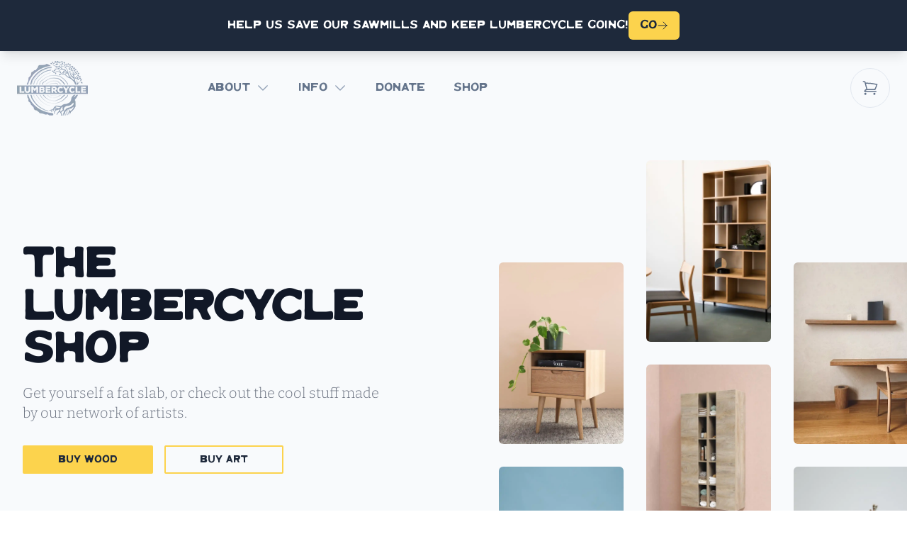

--- FILE ---
content_type: text/html; charset=utf-8
request_url: https://lumbercycle.org/shop/
body_size: 22739
content:
<!DOCTYPE html><html><head><meta charSet="utf-8"/><meta http-equiv="x-ua-compatible" content="ie=edge"/><meta name="viewport" content="width=device-width, initial-scale=1, shrink-to-fit=no"/><meta name="generator" content="Gatsby 5.2.0"/><style data-href="/styles.3dbfc15673cab042365f.css" data-identity="gatsby-global-css">/*
! tailwindcss v3.2.4 | MIT License | https://tailwindcss.com
*/*,:after,:before{border:0 solid #e5e7eb;box-sizing:border-box}:after,:before{--tw-content:""}html{-webkit-text-size-adjust:100%;font-feature-settings:normal;font-family:ui-sans-serif,system-ui,-apple-system,BlinkMacSystemFont,Segoe UI,Roboto,Helvetica Neue,Arial,Noto Sans,sans-serif,Apple Color Emoji,Segoe UI Emoji,Segoe UI Symbol,Noto Color Emoji;line-height:1.5;-moz-tab-size:4;-o-tab-size:4;tab-size:4}body{line-height:inherit;margin:0}hr{border-top-width:1px;color:inherit;height:0}abbr:where([title]){-webkit-text-decoration:underline dotted;text-decoration:underline dotted}h1,h2,h3,h4,h5,h6{font-size:inherit;font-weight:inherit}a{color:inherit;text-decoration:inherit}b,strong{font-weight:bolder}code,kbd,pre,samp{font-family:ui-monospace,SFMono-Regular,Menlo,Monaco,Consolas,Liberation Mono,Courier New,monospace;font-size:1em}small{font-size:80%}sub,sup{font-size:75%;line-height:0;position:relative;vertical-align:baseline}sub{bottom:-.25em}sup{top:-.5em}table{border-collapse:collapse;border-color:inherit;text-indent:0}button,input,optgroup,select,textarea{color:inherit;font-family:inherit;font-size:100%;font-weight:inherit;line-height:inherit;margin:0;padding:0}button,select{text-transform:none}[type=button],[type=reset],[type=submit],button{-webkit-appearance:button;background-color:transparent;background-image:none}:-moz-focusring{outline:auto}:-moz-ui-invalid{box-shadow:none}progress{vertical-align:baseline}::-webkit-inner-spin-button,::-webkit-outer-spin-button{height:auto}[type=search]{-webkit-appearance:textfield;outline-offset:-2px}::-webkit-search-decoration{-webkit-appearance:none}::-webkit-file-upload-button{-webkit-appearance:button;font:inherit}summary{display:list-item}blockquote,dd,dl,figure,h1,h2,h3,h4,h5,h6,hr,p,pre{margin:0}fieldset{margin:0}fieldset,legend{padding:0}menu,ol,ul{list-style:none;margin:0;padding:0}textarea{resize:vertical}input::-moz-placeholder,textarea::-moz-placeholder{color:#9ca3af}input::placeholder,textarea::placeholder{color:#9ca3af}[role=button],button{cursor:pointer}:disabled{cursor:default}audio,canvas,embed,iframe,img,object,svg,video{display:block;vertical-align:middle}img,video{height:auto;max-width:100%}[hidden]{display:none}[multiple],[type=date],[type=datetime-local],[type=email],[type=month],[type=number],[type=password],[type=search],[type=tel],[type=text],[type=time],[type=url],[type=week],select,textarea{--tw-shadow:0 0 #0000;-webkit-appearance:none;-moz-appearance:none;appearance:none;background-color:#fff;border-color:#6b7280;border-radius:0;border-width:1px;font-size:1rem;line-height:1.5rem;padding:.5rem .75rem}[multiple]:focus,[type=date]:focus,[type=datetime-local]:focus,[type=email]:focus,[type=month]:focus,[type=number]:focus,[type=password]:focus,[type=search]:focus,[type=tel]:focus,[type=text]:focus,[type=time]:focus,[type=url]:focus,[type=week]:focus,select:focus,textarea:focus{--tw-ring-inset:var(--tw-empty,/*!*/ /*!*/);--tw-ring-offset-width:0px;--tw-ring-offset-color:#fff;--tw-ring-color:#2563eb;--tw-ring-offset-shadow:var(--tw-ring-inset) 0 0 0 var(--tw-ring-offset-width) var(--tw-ring-offset-color);--tw-ring-shadow:var(--tw-ring-inset) 0 0 0 calc(1px + var(--tw-ring-offset-width)) var(--tw-ring-color);border-color:#2563eb;box-shadow:var(--tw-ring-offset-shadow),var(--tw-ring-shadow),var(--tw-shadow);outline:2px solid transparent;outline-offset:2px}input::-moz-placeholder,textarea::-moz-placeholder{color:#6b7280;opacity:1}input::placeholder,textarea::placeholder{color:#6b7280;opacity:1}::-webkit-datetime-edit-fields-wrapper{padding:0}::-webkit-date-and-time-value{min-height:1.5em}::-webkit-datetime-edit,::-webkit-datetime-edit-day-field,::-webkit-datetime-edit-hour-field,::-webkit-datetime-edit-meridiem-field,::-webkit-datetime-edit-millisecond-field,::-webkit-datetime-edit-minute-field,::-webkit-datetime-edit-month-field,::-webkit-datetime-edit-second-field,::-webkit-datetime-edit-year-field{padding-bottom:0;padding-top:0}select{background-image:url("data:image/svg+xml;charset=utf-8,%3Csvg xmlns='http://www.w3.org/2000/svg' fill='none' viewBox='0 0 20 20'%3E%3Cpath stroke='%236b7280' stroke-linecap='round' stroke-linejoin='round' stroke-width='1.5' d='m6 8 4 4 4-4'/%3E%3C/svg%3E");background-position:right .5rem center;background-repeat:no-repeat;background-size:1.5em 1.5em;padding-right:2.5rem;-webkit-print-color-adjust:exact;print-color-adjust:exact}[multiple]{background-image:none;background-position:0 0;background-repeat:unset;background-size:initial;padding-right:.75rem;-webkit-print-color-adjust:unset;print-color-adjust:unset}[type=checkbox],[type=radio]{--tw-shadow:0 0 #0000;-webkit-appearance:none;-moz-appearance:none;appearance:none;background-color:#fff;background-origin:border-box;border-color:#6b7280;border-width:1px;color:#2563eb;display:inline-block;flex-shrink:0;height:1rem;padding:0;-webkit-print-color-adjust:exact;print-color-adjust:exact;-webkit-user-select:none;-moz-user-select:none;user-select:none;vertical-align:middle;width:1rem}[type=checkbox]{border-radius:0}[type=radio]{border-radius:100%}[type=checkbox]:focus,[type=radio]:focus{--tw-ring-inset:var(--tw-empty,/*!*/ /*!*/);--tw-ring-offset-width:2px;--tw-ring-offset-color:#fff;--tw-ring-color:#2563eb;--tw-ring-offset-shadow:var(--tw-ring-inset) 0 0 0 var(--tw-ring-offset-width) var(--tw-ring-offset-color);--tw-ring-shadow:var(--tw-ring-inset) 0 0 0 calc(2px + var(--tw-ring-offset-width)) var(--tw-ring-color);box-shadow:var(--tw-ring-offset-shadow),var(--tw-ring-shadow),var(--tw-shadow);outline:2px solid transparent;outline-offset:2px}[type=checkbox]:checked,[type=radio]:checked{background-color:currentColor;background-position:50%;background-repeat:no-repeat;background-size:100% 100%;border-color:transparent}[type=checkbox]:checked{background-image:url("data:image/svg+xml;charset=utf-8,%3Csvg xmlns='http://www.w3.org/2000/svg' fill='%23fff' viewBox='0 0 16 16'%3E%3Cpath d='M12.207 4.793a1 1 0 0 1 0 1.414l-5 5a1 1 0 0 1-1.414 0l-2-2a1 1 0 0 1 1.414-1.414L6.5 9.086l4.293-4.293a1 1 0 0 1 1.414 0z'/%3E%3C/svg%3E")}[type=radio]:checked{background-image:url("data:image/svg+xml;charset=utf-8,%3Csvg xmlns='http://www.w3.org/2000/svg' fill='%23fff' viewBox='0 0 16 16'%3E%3Ccircle cx='8' cy='8' r='3'/%3E%3C/svg%3E")}[type=checkbox]:checked:focus,[type=checkbox]:checked:hover,[type=radio]:checked:focus,[type=radio]:checked:hover{background-color:currentColor;border-color:transparent}[type=checkbox]:indeterminate{background-color:currentColor;background-image:url("data:image/svg+xml;charset=utf-8,%3Csvg xmlns='http://www.w3.org/2000/svg' fill='none' viewBox='0 0 16 16'%3E%3Cpath stroke='%23fff' stroke-linecap='round' stroke-linejoin='round' stroke-width='2' d='M4 8h8'/%3E%3C/svg%3E");background-position:50%;background-repeat:no-repeat;background-size:100% 100%;border-color:transparent}[type=checkbox]:indeterminate:focus,[type=checkbox]:indeterminate:hover{background-color:currentColor;border-color:transparent}[type=file]{background:unset;border-color:inherit;border-radius:0;border-width:0;font-size:unset;line-height:inherit;padding:0}[type=file]:focus{outline:1px solid ButtonText;outline:1px auto -webkit-focus-ring-color}*,:after,:before{--tw-border-spacing-x:0;--tw-border-spacing-y:0;--tw-translate-x:0;--tw-translate-y:0;--tw-rotate:0;--tw-skew-x:0;--tw-skew-y:0;--tw-scale-x:1;--tw-scale-y:1;--tw-pan-x: ;--tw-pan-y: ;--tw-pinch-zoom: ;--tw-scroll-snap-strictness:proximity;--tw-ordinal: ;--tw-slashed-zero: ;--tw-numeric-figure: ;--tw-numeric-spacing: ;--tw-numeric-fraction: ;--tw-ring-inset: ;--tw-ring-offset-width:0px;--tw-ring-offset-color:#fff;--tw-ring-color:rgba(59,130,246,.5);--tw-ring-offset-shadow:0 0 #0000;--tw-ring-shadow:0 0 #0000;--tw-shadow:0 0 #0000;--tw-shadow-colored:0 0 #0000;--tw-blur: ;--tw-brightness: ;--tw-contrast: ;--tw-grayscale: ;--tw-hue-rotate: ;--tw-invert: ;--tw-saturate: ;--tw-sepia: ;--tw-drop-shadow: ;--tw-backdrop-blur: ;--tw-backdrop-brightness: ;--tw-backdrop-contrast: ;--tw-backdrop-grayscale: ;--tw-backdrop-hue-rotate: ;--tw-backdrop-invert: ;--tw-backdrop-opacity: ;--tw-backdrop-saturate: ;--tw-backdrop-sepia: }::backdrop{--tw-border-spacing-x:0;--tw-border-spacing-y:0;--tw-translate-x:0;--tw-translate-y:0;--tw-rotate:0;--tw-skew-x:0;--tw-skew-y:0;--tw-scale-x:1;--tw-scale-y:1;--tw-pan-x: ;--tw-pan-y: ;--tw-pinch-zoom: ;--tw-scroll-snap-strictness:proximity;--tw-ordinal: ;--tw-slashed-zero: ;--tw-numeric-figure: ;--tw-numeric-spacing: ;--tw-numeric-fraction: ;--tw-ring-inset: ;--tw-ring-offset-width:0px;--tw-ring-offset-color:#fff;--tw-ring-color:rgba(59,130,246,.5);--tw-ring-offset-shadow:0 0 #0000;--tw-ring-shadow:0 0 #0000;--tw-shadow:0 0 #0000;--tw-shadow-colored:0 0 #0000;--tw-blur: ;--tw-brightness: ;--tw-contrast: ;--tw-grayscale: ;--tw-hue-rotate: ;--tw-invert: ;--tw-saturate: ;--tw-sepia: ;--tw-drop-shadow: ;--tw-backdrop-blur: ;--tw-backdrop-brightness: ;--tw-backdrop-contrast: ;--tw-backdrop-grayscale: ;--tw-backdrop-hue-rotate: ;--tw-backdrop-invert: ;--tw-backdrop-opacity: ;--tw-backdrop-saturate: ;--tw-backdrop-sepia: }.prose{color:var(--tw-prose-body);max-width:65ch}.prose :where([class~=lead]):not(:where([class~=not-prose] *)){color:var(--tw-prose-lead);font-size:1.25em;line-height:1.6;margin-bottom:1.2em;margin-top:1.2em}.prose :where(a):not(:where([class~=not-prose] *)){color:var(--tw-prose-links);font-weight:500;text-decoration:underline}.prose :where(strong):not(:where([class~=not-prose] *)){color:var(--tw-prose-bold);font-weight:600}.prose :where(a strong):not(:where([class~=not-prose] *)){color:inherit}.prose :where(blockquote strong):not(:where([class~=not-prose] *)){color:inherit}.prose :where(thead th strong):not(:where([class~=not-prose] *)){color:inherit}.prose :where(ol):not(:where([class~=not-prose] *)){list-style-type:decimal;margin-bottom:1.25em;margin-top:1.25em;padding-left:1.625em}.prose :where(ol[type=A]):not(:where([class~=not-prose] *)){list-style-type:upper-alpha}.prose :where(ol[type=a]):not(:where([class~=not-prose] *)){list-style-type:lower-alpha}.prose :where(ol[type=A s]):not(:where([class~=not-prose] *)){list-style-type:upper-alpha}.prose :where(ol[type=a s]):not(:where([class~=not-prose] *)){list-style-type:lower-alpha}.prose :where(ol[type=I]):not(:where([class~=not-prose] *)){list-style-type:upper-roman}.prose :where(ol[type=i]):not(:where([class~=not-prose] *)){list-style-type:lower-roman}.prose :where(ol[type=I s]):not(:where([class~=not-prose] *)){list-style-type:upper-roman}.prose :where(ol[type=i s]):not(:where([class~=not-prose] *)){list-style-type:lower-roman}.prose :where(ol[type="1"]):not(:where([class~=not-prose] *)){list-style-type:decimal}.prose :where(ul):not(:where([class~=not-prose] *)){list-style-type:disc;margin-bottom:1.25em;margin-top:1.25em;padding-left:1.625em}.prose :where(ol>li):not(:where([class~=not-prose] *))::marker{color:var(--tw-prose-counters);font-weight:400}.prose :where(ul>li):not(:where([class~=not-prose] *))::marker{color:var(--tw-prose-bullets)}.prose :where(hr):not(:where([class~=not-prose] *)){border-color:var(--tw-prose-hr);border-top-width:1px;margin-bottom:3em;margin-top:3em}.prose :where(blockquote):not(:where([class~=not-prose] *)){border-left-color:var(--tw-prose-quote-borders);border-left-width:.25rem;color:var(--tw-prose-quotes);font-style:italic;font-weight:500;margin-bottom:1.6em;margin-top:1.6em;padding-left:1em;quotes:"\201C""\201D""\2018""\2019"}.prose :where(blockquote p:first-of-type):not(:where([class~=not-prose] *)):before{content:open-quote}.prose :where(blockquote p:last-of-type):not(:where([class~=not-prose] *)):after{content:close-quote}.prose :where(h1):not(:where([class~=not-prose] *)){color:var(--tw-prose-headings);font-size:2.25em;font-weight:800;line-height:1.1111111;margin-bottom:.8888889em;margin-top:0}.prose :where(h1 strong):not(:where([class~=not-prose] *)){color:inherit;font-weight:900}.prose :where(h2):not(:where([class~=not-prose] *)){color:var(--tw-prose-headings);font-size:1.5em;font-weight:700;line-height:1.3333333;margin-bottom:1em;margin-top:2em}.prose :where(h2 strong):not(:where([class~=not-prose] *)){color:inherit;font-weight:800}.prose :where(h3):not(:where([class~=not-prose] *)){color:var(--tw-prose-headings);font-size:1.25em;font-weight:600;line-height:1.6;margin-bottom:.6em;margin-top:1.6em}.prose :where(h3 strong):not(:where([class~=not-prose] *)){color:inherit;font-weight:700}.prose :where(h4):not(:where([class~=not-prose] *)){color:var(--tw-prose-headings);font-weight:600;line-height:1.5;margin-bottom:.5em;margin-top:1.5em}.prose :where(h4 strong):not(:where([class~=not-prose] *)){color:inherit;font-weight:700}.prose :where(img):not(:where([class~=not-prose] *)){margin-bottom:2em;margin-top:2em}.prose :where(figure>*):not(:where([class~=not-prose] *)){margin-bottom:0;margin-top:0}.prose :where(figcaption):not(:where([class~=not-prose] *)){color:var(--tw-prose-captions);font-size:.875em;line-height:1.4285714;margin-top:.8571429em}.prose :where(code):not(:where([class~=not-prose] *)){color:var(--tw-prose-code);font-size:.875em;font-weight:600}.prose :where(code):not(:where([class~=not-prose] *)):before{content:"`"}.prose :where(code):not(:where([class~=not-prose] *)):after{content:"`"}.prose :where(a code):not(:where([class~=not-prose] *)){color:inherit}.prose :where(h1 code):not(:where([class~=not-prose] *)){color:inherit}.prose :where(h2 code):not(:where([class~=not-prose] *)){color:inherit;font-size:.875em}.prose :where(h3 code):not(:where([class~=not-prose] *)){color:inherit;font-size:.9em}.prose :where(h4 code):not(:where([class~=not-prose] *)){color:inherit}.prose :where(blockquote code):not(:where([class~=not-prose] *)){color:inherit}.prose :where(thead th code):not(:where([class~=not-prose] *)){color:inherit}.prose :where(pre):not(:where([class~=not-prose] *)){background-color:var(--tw-prose-pre-bg);border-radius:.375rem;color:var(--tw-prose-pre-code);font-size:.875em;font-weight:400;line-height:1.7142857;margin-bottom:1.7142857em;margin-top:1.7142857em;overflow-x:auto;padding:.8571429em 1.1428571em}.prose :where(pre code):not(:where([class~=not-prose] *)){background-color:transparent;border-radius:0;border-width:0;color:inherit;font-family:inherit;font-size:inherit;font-weight:inherit;line-height:inherit;padding:0}.prose :where(pre code):not(:where([class~=not-prose] *)):before{content:none}.prose :where(pre code):not(:where([class~=not-prose] *)):after{content:none}.prose :where(table):not(:where([class~=not-prose] *)){font-size:.875em;line-height:1.7142857;margin-bottom:2em;margin-top:2em;table-layout:auto;text-align:left;width:100%}.prose :where(thead):not(:where([class~=not-prose] *)){border-bottom-color:var(--tw-prose-th-borders);border-bottom-width:1px}.prose :where(thead th):not(:where([class~=not-prose] *)){color:var(--tw-prose-headings);font-weight:600;padding-bottom:.5714286em;padding-left:.5714286em;padding-right:.5714286em;vertical-align:bottom}.prose :where(tbody tr):not(:where([class~=not-prose] *)){border-bottom-color:var(--tw-prose-td-borders);border-bottom-width:1px}.prose :where(tbody tr:last-child):not(:where([class~=not-prose] *)){border-bottom-width:0}.prose :where(tbody td):not(:where([class~=not-prose] *)){vertical-align:baseline}.prose :where(tfoot):not(:where([class~=not-prose] *)){border-top-color:var(--tw-prose-th-borders);border-top-width:1px}.prose :where(tfoot td):not(:where([class~=not-prose] *)){vertical-align:top}.prose{--tw-prose-body:#374151;--tw-prose-headings:#111827;--tw-prose-lead:#4b5563;--tw-prose-links:#111827;--tw-prose-bold:#111827;--tw-prose-counters:#6b7280;--tw-prose-bullets:#d1d5db;--tw-prose-hr:#e5e7eb;--tw-prose-quotes:#111827;--tw-prose-quote-borders:#e5e7eb;--tw-prose-captions:#6b7280;--tw-prose-code:#111827;--tw-prose-pre-code:#e5e7eb;--tw-prose-pre-bg:#1f2937;--tw-prose-th-borders:#d1d5db;--tw-prose-td-borders:#e5e7eb;--tw-prose-invert-body:#d1d5db;--tw-prose-invert-headings:#fff;--tw-prose-invert-lead:#9ca3af;--tw-prose-invert-links:#fff;--tw-prose-invert-bold:#fff;--tw-prose-invert-counters:#9ca3af;--tw-prose-invert-bullets:#4b5563;--tw-prose-invert-hr:#374151;--tw-prose-invert-quotes:#f3f4f6;--tw-prose-invert-quote-borders:#374151;--tw-prose-invert-captions:#9ca3af;--tw-prose-invert-code:#fff;--tw-prose-invert-pre-code:#d1d5db;--tw-prose-invert-pre-bg:rgba(0,0,0,.5);--tw-prose-invert-th-borders:#4b5563;--tw-prose-invert-td-borders:#374151;font-size:1rem;line-height:1.75}.prose :where(p):not(:where([class~=not-prose] *)){margin-bottom:1.25em;margin-top:1.25em}.prose :where(video):not(:where([class~=not-prose] *)){margin-bottom:2em;margin-top:2em}.prose :where(figure):not(:where([class~=not-prose] *)){margin-bottom:2em;margin-top:2em}.prose :where(li):not(:where([class~=not-prose] *)){margin-bottom:.5em;margin-top:.5em}.prose :where(ol>li):not(:where([class~=not-prose] *)){padding-left:.375em}.prose :where(ul>li):not(:where([class~=not-prose] *)){padding-left:.375em}.prose :where(.prose>ul>li p):not(:where([class~=not-prose] *)){margin-bottom:.75em;margin-top:.75em}.prose :where(.prose>ul>li>:first-child):not(:where([class~=not-prose] *)){margin-top:1.25em}.prose :where(.prose>ul>li>:last-child):not(:where([class~=not-prose] *)){margin-bottom:1.25em}.prose :where(.prose>ol>li>:first-child):not(:where([class~=not-prose] *)){margin-top:1.25em}.prose :where(.prose>ol>li>:last-child):not(:where([class~=not-prose] *)){margin-bottom:1.25em}.prose :where(ul ul,ul ol,ol ul,ol ol):not(:where([class~=not-prose] *)){margin-bottom:.75em;margin-top:.75em}.prose :where(hr+*):not(:where([class~=not-prose] *)){margin-top:0}.prose :where(h2+*):not(:where([class~=not-prose] *)){margin-top:0}.prose :where(h3+*):not(:where([class~=not-prose] *)){margin-top:0}.prose :where(h4+*):not(:where([class~=not-prose] *)){margin-top:0}.prose :where(thead th:first-child):not(:where([class~=not-prose] *)){padding-left:0}.prose :where(thead th:last-child):not(:where([class~=not-prose] *)){padding-right:0}.prose :where(tbody td,tfoot td):not(:where([class~=not-prose] *)){padding:.5714286em}.prose :where(tbody td:first-child,tfoot td:first-child):not(:where([class~=not-prose] *)){padding-left:0}.prose :where(tbody td:last-child,tfoot td:last-child):not(:where([class~=not-prose] *)){padding-right:0}.prose :where(.prose>:first-child):not(:where([class~=not-prose] *)){margin-top:0}.prose :where(.prose>:last-child):not(:where([class~=not-prose] *)){margin-bottom:0}.aspect-w-16{--tw-aspect-w:16;padding-bottom:calc(var(--tw-aspect-h)/var(--tw-aspect-w)*100%);position:relative}.aspect-w-16>*{bottom:0;height:100%;left:0;position:absolute;right:0;top:0;width:100%}.aspect-h-8{--tw-aspect-h:8}.aspect-w-3{--tw-aspect-w:3;padding-bottom:calc(var(--tw-aspect-h)/var(--tw-aspect-w)*100%);position:relative}.aspect-w-3>*{bottom:0;height:100%;left:0;position:absolute;right:0;top:0;width:100%}.aspect-h-2{--tw-aspect-h:2}.aspect-w-2{--tw-aspect-w:2;padding-bottom:calc(var(--tw-aspect-h)/var(--tw-aspect-w)*100%);position:relative}.aspect-w-2>*{bottom:0;height:100%;left:0;position:absolute;right:0;top:0;width:100%}.aspect-h-1{--tw-aspect-h:1}.aspect-w-1{--tw-aspect-w:1;padding-bottom:calc(var(--tw-aspect-h)/var(--tw-aspect-w)*100%);position:relative}.aspect-w-1>*{bottom:0;height:100%;left:0;position:absolute;right:0;top:0;width:100%}.sr-only{clip:rect(0,0,0,0);border-width:0;height:1px;margin:-1px;overflow:hidden;padding:0;position:absolute;white-space:nowrap;width:1px}.pointer-events-none{pointer-events:none}.static{position:static}.fixed{position:fixed}.absolute{position:absolute}.relative{position:relative}.inset-0{bottom:0;left:0;right:0;top:0}.-inset-px{bottom:-1px;left:-1px;right:-1px;top:-1px}.inset-y-0{bottom:0;top:0}.inset-x-0{left:0;right:0}.right-0{right:0}.top-2{top:.5rem}.left-4{left:1rem}.bottom-0{bottom:0}.-bottom-8{bottom:-2rem}.left-0{left:0}.top-4{top:1rem}.right-4{right:1rem}.-left-48{left:-12rem}.-right-48{right:-12rem}.top-1\/4{top:25%}.left-1\/2{left:50%}.top-0{top:0}.top-12{top:3rem}.left-full{left:100%}.top-1\/2{top:50%}.right-full{right:100%}.bottom-12{bottom:3rem}.z-10{z-index:10}.z-50{z-index:50}.z-0{z-index:0}.z-\[1000\]{z-index:1000}.z-20{z-index:20}.order-2{order:2}.order-1{order:1}.col-span-1{grid-column:span 1/span 1}.col-span-2{grid-column:span 2/span 2}.m-auto{margin:auto}.-m-3{margin:-.75rem}.-m-2{margin:-.5rem}.m-4{margin:1rem}.mx-auto{margin-left:auto;margin-right:auto}.my-2{margin-bottom:.5rem;margin-top:.5rem}.mx-4{margin-left:1rem;margin-right:1rem}.mt-16{margin-top:4rem}.mt-3{margin-top:.75rem}.mb-4{margin-bottom:1rem}.mt-4{margin-top:1rem}.mb-2{margin-bottom:.5rem}.mr-3{margin-right:.75rem}.mb-3{margin-bottom:.75rem}.ml-2{margin-left:.5rem}.mr-4{margin-right:1rem}.mt-2{margin-top:.5rem}.mt-8{margin-top:2rem}.ml-1{margin-left:.25rem}.-mb-1{margin-bottom:-.25rem}.mr-2{margin-right:.5rem}.ml-4{margin-left:1rem}.mt-10{margin-top:2.5rem}.mt-6{margin-top:1.5rem}.mt-1{margin-top:.25rem}.mt-12{margin-top:3rem}.-mr-2{margin-right:-.5rem}.ml-3{margin-left:.75rem}.mr-1{margin-right:.25rem}.-mr-1{margin-right:-.25rem}.ml-1\.5{margin-left:.375rem}.block{display:block}.inline-block{display:inline-block}.flex{display:flex}.inline-flex{display:inline-flex}.table{display:table}.flow-root{display:flow-root}.grid{display:grid}.contents{display:contents}.hidden{display:none}.aspect-1{aspect-ratio:1}.h-full{height:100%}.h-8{height:2rem}.h-2{height:.5rem}.h-4{height:1rem}.h-6{height:1.5rem}.h-16{height:4rem}.h-64{height:16rem}.h-48{height:12rem}.h-1\/2{height:50%}.h-5{height:1.25rem}.h-14{height:3.5rem}.h-7{height:1.75rem}.h-24{height:6rem}.h-12{height:3rem}.min-h-screen{min-height:100vh}.min-h-full{min-height:100%}.w-full{width:100%}.w-8{width:2rem}.w-4{width:1rem}.w-6{width:1.5rem}.w-16{width:4rem}.w-44{width:11rem}.w-5{width:1.25rem}.w-screen{width:100vw}.w-14{width:3.5rem}.w-40{width:10rem}.w-12{width:3rem}.w-24{width:6rem}.min-w-\[250px\]{min-width:250px}.max-w-7xl{max-width:80rem}.max-w-md{max-width:28rem}.max-w-4xl{max-width:56rem}.max-w-3xl{max-width:48rem}.max-w-2xl{max-width:42rem}.max-w-full{max-width:100%}.max-w-xl{max-width:36rem}.max-w-xs{max-width:20rem}.max-w-prose{max-width:65ch}.flex-1{flex:1 1 0%}.flex-shrink-0{flex-shrink:0}.flex-grow,.grow{flex-grow:1}.origin-top-right{transform-origin:top right}.origin-top-left{transform-origin:top left}.-translate-y-8{--tw-translate-y:-2rem}.-translate-y-8,.translate-y-12{transform:translate(var(--tw-translate-x),var(--tw-translate-y)) rotate(var(--tw-rotate)) skewX(var(--tw-skew-x)) skewY(var(--tw-skew-y)) scaleX(var(--tw-scale-x)) scaleY(var(--tw-scale-y))}.translate-y-12{--tw-translate-y:3rem}.translate-x-2{--tw-translate-x:0.5rem}.-translate-y-1,.translate-x-2{transform:translate(var(--tw-translate-x),var(--tw-translate-y)) rotate(var(--tw-rotate)) skewX(var(--tw-skew-x)) skewY(var(--tw-skew-y)) scaleX(var(--tw-scale-x)) scaleY(var(--tw-scale-y))}.-translate-y-1{--tw-translate-y:-0.25rem}.translate-y-4{--tw-translate-y:1rem}.translate-y-0,.translate-y-4{transform:translate(var(--tw-translate-x),var(--tw-translate-y)) rotate(var(--tw-rotate)) skewX(var(--tw-skew-x)) skewY(var(--tw-skew-y)) scaleX(var(--tw-scale-x)) scaleY(var(--tw-scale-y))}.translate-y-0{--tw-translate-y:0px}.translate-y-1{--tw-translate-y:0.25rem}.-translate-x-1\/2,.translate-y-1{transform:translate(var(--tw-translate-x),var(--tw-translate-y)) rotate(var(--tw-rotate)) skewX(var(--tw-skew-x)) skewY(var(--tw-skew-y)) scaleX(var(--tw-scale-x)) scaleY(var(--tw-scale-y))}.-translate-x-1\/2{--tw-translate-x:-50%}.translate-y-2{--tw-translate-y:0.5rem}.-translate-x-3,.translate-y-2{transform:translate(var(--tw-translate-x),var(--tw-translate-y)) rotate(var(--tw-rotate)) skewX(var(--tw-skew-x)) skewY(var(--tw-skew-y)) scaleX(var(--tw-scale-x)) scaleY(var(--tw-scale-y))}.-translate-x-3{--tw-translate-x:-0.75rem}.translate-x-32{--tw-translate-x:8rem}.-translate-y-1\/2,.translate-x-32{transform:translate(var(--tw-translate-x),var(--tw-translate-y)) rotate(var(--tw-rotate)) skewX(var(--tw-skew-x)) skewY(var(--tw-skew-y)) scaleX(var(--tw-scale-x)) scaleY(var(--tw-scale-y))}.-translate-y-1\/2{--tw-translate-y:-50%}.-translate-x-32{--tw-translate-x:-8rem}.-translate-x-32,.translate-y-1\/3{transform:translate(var(--tw-translate-x),var(--tw-translate-y)) rotate(var(--tw-rotate)) skewX(var(--tw-skew-x)) skewY(var(--tw-skew-y)) scaleX(var(--tw-scale-x)) scaleY(var(--tw-scale-y))}.translate-y-1\/3{--tw-translate-y:33.333333%}.translate-x-1\/4{--tw-translate-x:25%}.-translate-y-3\/4,.translate-x-1\/4{transform:translate(var(--tw-translate-x),var(--tw-translate-y)) rotate(var(--tw-rotate)) skewX(var(--tw-skew-x)) skewY(var(--tw-skew-y)) scaleX(var(--tw-scale-x)) scaleY(var(--tw-scale-y))}.-translate-y-3\/4{--tw-translate-y:-75%}.-translate-x-1\/4{--tw-translate-x:-25%}.-translate-x-1\/4,.translate-x-full{transform:translate(var(--tw-translate-x),var(--tw-translate-y)) rotate(var(--tw-rotate)) skewX(var(--tw-skew-x)) skewY(var(--tw-skew-y)) scaleX(var(--tw-scale-x)) scaleY(var(--tw-scale-y))}.translate-x-full{--tw-translate-x:100%}.translate-x-0{--tw-translate-x:0px}.scale-\[0\.75\],.translate-x-0{transform:translate(var(--tw-translate-x),var(--tw-translate-y)) rotate(var(--tw-rotate)) skewX(var(--tw-skew-x)) skewY(var(--tw-skew-y)) scaleX(var(--tw-scale-x)) scaleY(var(--tw-scale-y))}.scale-\[0\.75\]{--tw-scale-x:0.75;--tw-scale-y:0.75}.scale-95{--tw-scale-x:.95;--tw-scale-y:.95}.scale-100,.scale-95{transform:translate(var(--tw-translate-x),var(--tw-translate-y)) rotate(var(--tw-rotate)) skewX(var(--tw-skew-x)) skewY(var(--tw-skew-y)) scaleX(var(--tw-scale-x)) scaleY(var(--tw-scale-y))}.scale-100{--tw-scale-x:1;--tw-scale-y:1}.transform{transform:translate(var(--tw-translate-x),var(--tw-translate-y)) rotate(var(--tw-rotate)) skewX(var(--tw-skew-x)) skewY(var(--tw-skew-y)) scaleX(var(--tw-scale-x)) scaleY(var(--tw-scale-y))}@keyframes ping{75%,to{opacity:0;transform:scale(2)}}.animate-ping{animation:ping 1s cubic-bezier(0,0,.2,1) infinite}.cursor-pointer{cursor:pointer}.cursor-not-allowed{cursor:not-allowed}.snap-x{scroll-snap-type:x var(--tw-scroll-snap-strictness)}.snap-center{scroll-snap-align:center}.scroll-mx-2{scroll-margin-left:.5rem;scroll-margin-right:.5rem}.grid-cols-1{grid-template-columns:repeat(1,minmax(0,1fr))}.grid-cols-2{grid-template-columns:repeat(2,minmax(0,1fr))}.grid-cols-3{grid-template-columns:repeat(3,minmax(0,1fr))}.grid-cols-4{grid-template-columns:repeat(4,minmax(0,1fr))}.flex-col{flex-direction:column}.flex-col-reverse{flex-direction:column-reverse}.flex-wrap{flex-wrap:wrap}.items-start{align-items:flex-start}.items-end{align-items:flex-end}.items-center{align-items:center}.items-stretch{align-items:stretch}.justify-end{justify-content:flex-end}.justify-center{justify-content:center}.justify-between{justify-content:space-between}.gap-8{gap:2rem}.gap-4{gap:1rem}.gap-2{gap:.5rem}.gap-6{gap:1.5rem}.gap-y-10{row-gap:2.5rem}.gap-x-6{-moz-column-gap:1.5rem;column-gap:1.5rem}.gap-y-6{row-gap:1.5rem}.gap-x-4{-moz-column-gap:1rem;column-gap:1rem}.gap-y-8{row-gap:2rem}.gap-y-4{row-gap:1rem}.gap-x-2{-moz-column-gap:.5rem;column-gap:.5rem}.space-x-6>:not([hidden])~:not([hidden]){--tw-space-x-reverse:0;margin-left:calc(1.5rem*(1 - var(--tw-space-x-reverse)));margin-right:calc(1.5rem*var(--tw-space-x-reverse))}.space-y-4>:not([hidden])~:not([hidden]){--tw-space-y-reverse:0;margin-bottom:calc(1rem*var(--tw-space-y-reverse));margin-top:calc(1rem*(1 - var(--tw-space-y-reverse)))}.space-y-8>:not([hidden])~:not([hidden]){--tw-space-y-reverse:0;margin-bottom:calc(2rem*var(--tw-space-y-reverse));margin-top:calc(2rem*(1 - var(--tw-space-y-reverse)))}.space-y-1>:not([hidden])~:not([hidden]){--tw-space-y-reverse:0;margin-bottom:calc(.25rem*var(--tw-space-y-reverse));margin-top:calc(.25rem*(1 - var(--tw-space-y-reverse)))}.space-x-2>:not([hidden])~:not([hidden]){--tw-space-x-reverse:0;margin-left:calc(.5rem*(1 - var(--tw-space-x-reverse)));margin-right:calc(.5rem*var(--tw-space-x-reverse))}.space-y-2>:not([hidden])~:not([hidden]){--tw-space-y-reverse:0;margin-bottom:calc(.5rem*var(--tw-space-y-reverse));margin-top:calc(.5rem*(1 - var(--tw-space-y-reverse)))}.divide-y>:not([hidden])~:not([hidden]){--tw-divide-y-reverse:0;border-bottom-width:calc(1px*var(--tw-divide-y-reverse));border-top-width:calc(1px*(1 - var(--tw-divide-y-reverse)))}.divide-gray-100>:not([hidden])~:not([hidden]){--tw-divide-opacity:1;border-color:rgb(243 244 246/var(--tw-divide-opacity))}.overflow-hidden{overflow:hidden}.overflow-x-auto{overflow-x:auto}.overflow-y-auto{overflow-y:auto}.overflow-y-scroll{overflow-y:scroll}.scroll-smooth{scroll-behavior:smooth}.whitespace-pre-wrap{white-space:pre-wrap}.rounded-lg{border-radius:.5rem}.rounded-full{border-radius:9999px}.rounded-md{border-radius:.375rem}.rounded-sm{border-radius:.125rem}.rounded{border-radius:.25rem}.rounded-b-none{border-bottom-left-radius:0;border-bottom-right-radius:0}.rounded-b-md{border-bottom-left-radius:.375rem;border-bottom-right-radius:.375rem}.border{border-width:1px}.border-2{border-width:2px}.border-0{border-width:0}.border-t-0{border-top-width:0}.border-l-4{border-left-width:4px}.border-t{border-top-width:1px}.border-r{border-right-width:1px}.border-b{border-bottom-width:1px}.border-dashed{border-style:dashed}.border-slate-200{--tw-border-opacity:1;border-color:rgb(226 232 240/var(--tw-border-opacity))}.border-black{--tw-border-opacity:1;border-color:rgb(0 0 0/var(--tw-border-opacity))}.border-slate-900{--tw-border-opacity:1;border-color:rgb(15 23 42/var(--tw-border-opacity))}.border-amber-300{--tw-border-opacity:1;border-color:rgb(252 211 77/var(--tw-border-opacity))}.border-slate-300{--tw-border-opacity:1;border-color:rgb(203 213 225/var(--tw-border-opacity))}.border-gray-300{--tw-border-opacity:1;border-color:rgb(209 213 219/var(--tw-border-opacity))}.border-transparent{border-color:transparent}.border-slate-700{--tw-border-opacity:1;border-color:rgb(51 65 85/var(--tw-border-opacity))}.border-slate-100{--tw-border-opacity:1;border-color:rgb(241 245 249/var(--tw-border-opacity))}.border-gray-200{--tw-border-opacity:1;border-color:rgb(229 231 235/var(--tw-border-opacity))}.bg-slate-800{--tw-bg-opacity:1;background-color:rgb(30 41 59/var(--tw-bg-opacity))}.bg-slate-400{--tw-bg-opacity:1;background-color:rgb(148 163 184/var(--tw-bg-opacity))}.bg-slate-500{--tw-bg-opacity:1;background-color:rgb(100 116 139/var(--tw-bg-opacity))}.bg-slate-600{--tw-bg-opacity:1;background-color:rgb(71 85 105/var(--tw-bg-opacity))}.bg-sky-100{--tw-bg-opacity:1;background-color:rgb(224 242 254/var(--tw-bg-opacity))}.bg-red-100{--tw-bg-opacity:1;background-color:rgb(254 226 226/var(--tw-bg-opacity))}.bg-orange-100{--tw-bg-opacity:1;background-color:rgb(255 237 213/var(--tw-bg-opacity))}.bg-amber-100{--tw-bg-opacity:1;background-color:rgb(254 243 199/var(--tw-bg-opacity))}.bg-green-100{--tw-bg-opacity:1;background-color:rgb(220 252 231/var(--tw-bg-opacity))}.bg-teal-100{--tw-bg-opacity:1;background-color:rgb(204 251 241/var(--tw-bg-opacity))}.bg-violet-100{--tw-bg-opacity:1;background-color:rgb(237 233 254/var(--tw-bg-opacity))}.bg-fuchsia-100{--tw-bg-opacity:1;background-color:rgb(250 232 255/var(--tw-bg-opacity))}.bg-pink-100{--tw-bg-opacity:1;background-color:rgb(252 231 243/var(--tw-bg-opacity))}.bg-indigo-100{--tw-bg-opacity:1;background-color:rgb(224 231 255/var(--tw-bg-opacity))}.bg-slate-200{--tw-bg-opacity:1;background-color:rgb(226 232 240/var(--tw-bg-opacity))}.bg-slate-100{--tw-bg-opacity:1;background-color:rgb(241 245 249/var(--tw-bg-opacity))}.bg-white{--tw-bg-opacity:1;background-color:rgb(255 255 255/var(--tw-bg-opacity))}.bg-amber-300{--tw-bg-opacity:1;background-color:rgb(252 211 77/var(--tw-bg-opacity))}.bg-slate-50{--tw-bg-opacity:1;background-color:rgb(248 250 252/var(--tw-bg-opacity))}.bg-amber-200{--tw-bg-opacity:1;background-color:rgb(253 230 138/var(--tw-bg-opacity))}.bg-gray-500{--tw-bg-opacity:1;background-color:rgb(107 114 128/var(--tw-bg-opacity))}.bg-black{--tw-bg-opacity:1;background-color:rgb(0 0 0/var(--tw-bg-opacity))}.bg-opacity-75{--tw-bg-opacity:0.75}.bg-opacity-50{--tw-bg-opacity:0.5}.bg-gradient-to-r{background-image:linear-gradient(to right,var(--tw-gradient-stops))}.bg-gradient-to-b{background-image:linear-gradient(to bottom,var(--tw-gradient-stops))}.from-slate-300{--tw-gradient-from:#cbd5e1;--tw-gradient-to:rgba(203,213,225,0);--tw-gradient-stops:var(--tw-gradient-from),var(--tw-gradient-to)}.from-transparent{--tw-gradient-from:transparent;--tw-gradient-to:transparent;--tw-gradient-stops:var(--tw-gradient-from),var(--tw-gradient-to)}.to-slate-100{--tw-gradient-to:#f1f5f9}.to-black{--tw-gradient-to:#000}.bg-cover{background-size:cover}.bg-center{background-position:50%}.bg-no-repeat{background-repeat:no-repeat}.stroke-\[3px\]{stroke-width:3px}.object-cover{-o-object-fit:cover;object-fit:cover}.object-center{-o-object-position:center;object-position:center}.p-4{padding:1rem}.p-1{padding:.25rem}.p-2{padding:.5rem}.p-6{padding:1.5rem}.p-3{padding:.75rem}.p-8{padding:2rem}.px-4{padding-left:1rem;padding-right:1rem}.py-16{padding-bottom:4rem;padding-top:4rem}.py-24{padding-bottom:6rem;padding-top:6rem}.py-4{padding-bottom:1rem;padding-top:1rem}.px-2\.5{padding-left:.625rem;padding-right:.625rem}.py-0{padding-bottom:0;padding-top:0}.px-2{padding-left:.5rem;padding-right:.5rem}.px-8{padding-left:2rem;padding-right:2rem}.py-2{padding-bottom:.5rem;padding-top:.5rem}.px-12{padding-left:3rem;padding-right:3rem}.py-12{padding-bottom:3rem;padding-top:3rem}.py-8{padding-bottom:2rem;padding-top:2rem}.py-3{padding-bottom:.75rem;padding-top:.75rem}.px-5{padding-left:1.25rem;padding-right:1.25rem}.py-6{padding-bottom:1.5rem;padding-top:1.5rem}.px-6{padding-left:1.5rem;padding-right:1.5rem}.py-1{padding-bottom:.25rem;padding-top:.25rem}.py-0\.5{padding-bottom:.125rem;padding-top:.125rem}.px-1\.5{padding-left:.375rem;padding-right:.375rem}.px-1{padding-left:.25rem;padding-right:.25rem}.pt-4{padding-top:1rem}.pb-16{padding-bottom:4rem}.pb-24{padding-bottom:6rem}.pt-0{padding-top:0}.pb-4{padding-bottom:1rem}.pl-8{padding-left:2rem}.pb-2{padding-bottom:.5rem}.pb-12{padding-bottom:3rem}.pt-16{padding-top:4rem}.pb-80{padding-bottom:20rem}.pt-14{padding-top:3.5rem}.pb-8{padding-bottom:2rem}.pb-32{padding-bottom:8rem}.pt-8{padding-top:2rem}.pr-1{padding-right:.25rem}.pl-10{padding-left:2.5rem}.pt-6{padding-top:1.5rem}.pb-3{padding-bottom:.75rem}.pr-6{padding-right:1.5rem}.pr-2{padding-right:.5rem}.text-left{text-align:left}.text-center{text-align:center}.text-right{text-align:right}.text-justify{text-align:justify}.font-display{font-family:Oaxaca,sans-serif}.font-body{font-family:Bitter,serif}.text-2xl{font-size:1.5rem;line-height:2rem}.text-4xl{font-size:2.25rem;line-height:2.5rem}.text-base{font-size:1rem;line-height:1.5rem}.text-lg{font-size:1.125rem;line-height:1.75rem}.text-sm{font-size:.875rem;line-height:1.25rem}.text-3xl{font-size:1.875rem;line-height:2.25rem}.text-xl{font-size:1.25rem;line-height:1.75rem}.text-xs{font-size:.75rem;line-height:1rem}.font-semibold{font-weight:600}.font-extrabold{font-weight:800}.font-bold{font-weight:700}.font-medium{font-weight:500}.uppercase{text-transform:uppercase}.italic{font-style:italic}.tabular-nums{--tw-numeric-spacing:tabular-nums;font-variant-numeric:var(--tw-ordinal) var(--tw-slashed-zero) var(--tw-numeric-figure) var(--tw-numeric-spacing) var(--tw-numeric-fraction)}.tracking-wide{letter-spacing:.025em}.tracking-tight{letter-spacing:-.025em}.tracking-wider{letter-spacing:.05em}.text-slate-600{--tw-text-opacity:1;color:rgb(71 85 105/var(--tw-text-opacity))}.text-amber-300{--tw-text-opacity:1;color:rgb(252 211 77/var(--tw-text-opacity))}.text-gray-500{--tw-text-opacity:1;color:rgb(107 114 128/var(--tw-text-opacity))}.text-gray-400{--tw-text-opacity:1;color:rgb(156 163 175/var(--tw-text-opacity))}.text-slate-500{--tw-text-opacity:1;color:rgb(100 116 139/var(--tw-text-opacity))}.text-slate-700{--tw-text-opacity:1;color:rgb(51 65 85/var(--tw-text-opacity))}.text-slate-900{--tw-text-opacity:1;color:rgb(15 23 42/var(--tw-text-opacity))}.text-slate-400{--tw-text-opacity:1;color:rgb(148 163 184/var(--tw-text-opacity))}.text-gray-900{--tw-text-opacity:1;color:rgb(17 24 39/var(--tw-text-opacity))}.text-amber-400{--tw-text-opacity:1;color:rgb(251 191 36/var(--tw-text-opacity))}.text-slate-800{--tw-text-opacity:1;color:rgb(30 41 59/var(--tw-text-opacity))}.text-white{--tw-text-opacity:1;color:rgb(255 255 255/var(--tw-text-opacity))}.text-gray-700{--tw-text-opacity:1;color:rgb(55 65 81/var(--tw-text-opacity))}.text-slate-300{--tw-text-opacity:1;color:rgb(203 213 225/var(--tw-text-opacity))}.text-gray-200{--tw-text-opacity:1;color:rgb(229 231 235/var(--tw-text-opacity))}.text-green-500{--tw-text-opacity:1;color:rgb(34 197 94/var(--tw-text-opacity))}.text-red-500{--tw-text-opacity:1;color:rgb(239 68 68/var(--tw-text-opacity))}.text-amber-500{--tw-text-opacity:1;color:rgb(245 158 11/var(--tw-text-opacity))}.underline{text-decoration-line:underline}.line-through{text-decoration-line:line-through}.no-underline{text-decoration-line:none}.opacity-50{opacity:.5}.opacity-75{opacity:.75}.opacity-0{opacity:0}.opacity-100{opacity:1}.mix-blend-multiply{mix-blend-mode:multiply}.shadow-lg{--tw-shadow:0 10px 15px -3px rgba(0,0,0,.1),0 4px 6px -4px rgba(0,0,0,.1);--tw-shadow-colored:0 10px 15px -3px var(--tw-shadow-color),0 4px 6px -4px var(--tw-shadow-color)}.shadow-2xl,.shadow-lg{box-shadow:var(--tw-ring-offset-shadow,0 0 #0000),var(--tw-ring-shadow,0 0 #0000),var(--tw-shadow)}.shadow-2xl{--tw-shadow:0 25px 50px -12px rgba(0,0,0,.25);--tw-shadow-colored:0 25px 50px -12px var(--tw-shadow-color)}.shadow-xl{--tw-shadow:0 20px 25px -5px rgba(0,0,0,.1),0 8px 10px -6px rgba(0,0,0,.1);--tw-shadow-colored:0 20px 25px -5px var(--tw-shadow-color),0 8px 10px -6px var(--tw-shadow-color)}.shadow-md,.shadow-xl{box-shadow:var(--tw-ring-offset-shadow,0 0 #0000),var(--tw-ring-shadow,0 0 #0000),var(--tw-shadow)}.shadow-md{--tw-shadow:0 4px 6px -1px rgba(0,0,0,.1),0 2px 4px -2px rgba(0,0,0,.1);--tw-shadow-colored:0 4px 6px -1px var(--tw-shadow-color),0 2px 4px -2px var(--tw-shadow-color)}.shadow{--tw-shadow:0 1px 3px 0 rgba(0,0,0,.1),0 1px 2px -1px rgba(0,0,0,.1);--tw-shadow-colored:0 1px 3px 0 var(--tw-shadow-color),0 1px 2px -1px var(--tw-shadow-color);box-shadow:var(--tw-ring-offset-shadow,0 0 #0000),var(--tw-ring-shadow,0 0 #0000),var(--tw-shadow)}.ring-2{--tw-ring-offset-shadow:var(--tw-ring-inset) 0 0 0 var(--tw-ring-offset-width) var(--tw-ring-offset-color);--tw-ring-shadow:var(--tw-ring-inset) 0 0 0 calc(2px + var(--tw-ring-offset-width)) var(--tw-ring-color)}.ring-1,.ring-2{box-shadow:var(--tw-ring-offset-shadow),var(--tw-ring-shadow),var(--tw-shadow,0 0 #0000)}.ring-1{--tw-ring-offset-shadow:var(--tw-ring-inset) 0 0 0 var(--tw-ring-offset-width) var(--tw-ring-offset-color);--tw-ring-shadow:var(--tw-ring-inset) 0 0 0 calc(1px + var(--tw-ring-offset-width)) var(--tw-ring-color)}.ring-amber-300{--tw-ring-opacity:1;--tw-ring-color:rgb(252 211 77/var(--tw-ring-opacity))}.ring-black{--tw-ring-opacity:1;--tw-ring-color:rgb(0 0 0/var(--tw-ring-opacity))}.ring-transparent{--tw-ring-color:transparent}.ring-opacity-5{--tw-ring-opacity:0.05}.ring-offset-2{--tw-ring-offset-width:2px}.grayscale{--tw-grayscale:grayscale(100%)}.filter,.grayscale{filter:var(--tw-blur) var(--tw-brightness) var(--tw-contrast) var(--tw-grayscale) var(--tw-hue-rotate) var(--tw-invert) var(--tw-saturate) var(--tw-sepia) var(--tw-drop-shadow)}.transition-opacity{transition-duration:.15s;transition-property:opacity;transition-timing-function:cubic-bezier(.4,0,.2,1)}.transition-all{transition-duration:.15s;transition-property:all;transition-timing-function:cubic-bezier(.4,0,.2,1)}.transition{transition-duration:.15s;transition-property:color,background-color,border-color,text-decoration-color,fill,stroke,opacity,box-shadow,transform,filter,-webkit-backdrop-filter;transition-property:color,background-color,border-color,text-decoration-color,fill,stroke,opacity,box-shadow,transform,filter,backdrop-filter;transition-property:color,background-color,border-color,text-decoration-color,fill,stroke,opacity,box-shadow,transform,filter,backdrop-filter,-webkit-backdrop-filter;transition-timing-function:cubic-bezier(.4,0,.2,1)}.duration-500{transition-duration:.5s}.duration-300{transition-duration:.3s}.duration-200{transition-duration:.2s}.duration-150{transition-duration:.15s}.duration-100{transition-duration:.1s}.duration-75{transition-duration:75ms}.ease-out{transition-timing-function:cubic-bezier(0,0,.2,1)}.ease-in{transition-timing-function:cubic-bezier(.4,0,1,1)}.ease-in-out{transition-timing-function:cubic-bezier(.4,0,.2,1)}@font-face{font-display:swap;font-family:Oaxaca;font-style:normal;font-weight:400;src:local("Oaxaca"),url(/static/Oaxaca-94e56c093d307586366aaab91205b665.woff2) format("woff2")}@font-face{font-family:Bitter;font-style:normal;font-weight:200;src:url(/static/Bitter-ExtraLight-0b8905d8644c18b702f333dd2054ed89.ttf) format("truetype-variations")}@font-face{font-family:Bitter;font-style:normal;font-weight:300;src:url(/static/Bitter-Light-7f3022f784588666ccc04072795aa2a0.ttf) format("truetype-variations")}@font-face{font-family:Bitter;font-style:normal;font-weight:700;src:url(/static/Bitter-Medium-45ca69315af773c215afd3ba873025e2.ttf) format("truetype-variations")}@font-face{font-family:Bitter;font-style:italic;font-weight:200;src:url(/static/Bitter-ExtraLightItalic-08c5161e1ee3d8cec1dd86efe95af78f.ttf) format("truetype-variations")}@font-face{font-family:Bitter;font-style:italic;font-weight:300;src:url(/static/Bitter-LightItalic-778ee5e8b1b4663b973ab02bf6532214.ttf) format("truetype-variations")}@font-face{font-family:Bitter;font-style:italic;font-weight:700;src:url(/static/Bitter-MediumItalic-d8c4a3583cf4ea4f812f77ce7fcb4876.ttf) format("truetype-variations")}body,html{font-family:Bitter,serif;font-weight:300;overflow-x:hidden}button,h1,h2,h3,label,nav{font-family:Oaxaca,sans-serif}.prose>:where(:last-child):not(:where([class~=not-prose] *)){margin-bottom:1em}.prose>:where(:first-child):not(:where([class~=not-prose] *)){margin-top:1em}input[type=number]::-webkit-inner-spin-button,input[type=number]::-webkit-outer-spin-button{-webkit-appearance:none;-moz-appearance:none;appearance:none;margin:0}.last\:mr-0:last-child{margin-right:0}.hover\:border-amber-400:hover{--tw-border-opacity:1;border-color:rgb(251 191 36/var(--tw-border-opacity))}.hover\:border-slate-400:hover{--tw-border-opacity:1;border-color:rgb(148 163 184/var(--tw-border-opacity))}.hover\:bg-white:hover{--tw-bg-opacity:1;background-color:rgb(255 255 255/var(--tw-bg-opacity))}.hover\:bg-slate-200:hover{--tw-bg-opacity:1;background-color:rgb(226 232 240/var(--tw-bg-opacity))}.hover\:bg-amber-400:hover{--tw-bg-opacity:1;background-color:rgb(251 191 36/var(--tw-bg-opacity))}.hover\:bg-slate-50:hover{--tw-bg-opacity:1;background-color:rgb(248 250 252/var(--tw-bg-opacity))}.hover\:bg-slate-100:hover{--tw-bg-opacity:1;background-color:rgb(241 245 249/var(--tw-bg-opacity))}.hover\:bg-gray-50:hover{--tw-bg-opacity:1;background-color:rgb(249 250 251/var(--tw-bg-opacity))}.hover\:bg-opacity-75:hover{--tw-bg-opacity:0.75}.hover\:text-gray-500:hover{--tw-text-opacity:1;color:rgb(107 114 128/var(--tw-text-opacity))}.hover\:text-amber-400:hover{--tw-text-opacity:1;color:rgb(251 191 36/var(--tw-text-opacity))}.hover\:text-slate-500:hover{--tw-text-opacity:1;color:rgb(100 116 139/var(--tw-text-opacity))}.hover\:text-slate-900:hover{--tw-text-opacity:1;color:rgb(15 23 42/var(--tw-text-opacity))}.hover\:text-red-600:hover{--tw-text-opacity:1;color:rgb(220 38 38/var(--tw-text-opacity))}.hover\:text-amber-500:hover{--tw-text-opacity:1;color:rgb(245 158 11/var(--tw-text-opacity))}.hover\:text-gray-900:hover{--tw-text-opacity:1;color:rgb(17 24 39/var(--tw-text-opacity))}.hover\:opacity-90:hover{opacity:.9}.focus\:border-amber-400:focus{--tw-border-opacity:1;border-color:rgb(251 191 36/var(--tw-border-opacity))}.focus\:text-slate-900:focus{--tw-text-opacity:1;color:rgb(15 23 42/var(--tw-text-opacity))}.focus\:outline-none:focus{outline:2px solid transparent;outline-offset:2px}.focus\:ring-2:focus{--tw-ring-offset-shadow:var(--tw-ring-inset) 0 0 0 var(--tw-ring-offset-width) var(--tw-ring-offset-color);--tw-ring-shadow:var(--tw-ring-inset) 0 0 0 calc(2px + var(--tw-ring-offset-width)) var(--tw-ring-color);box-shadow:var(--tw-ring-offset-shadow),var(--tw-ring-shadow),var(--tw-shadow,0 0 #0000)}.focus\:ring-amber-400:focus{--tw-ring-opacity:1;--tw-ring-color:rgb(251 191 36/var(--tw-ring-opacity))}.focus\:ring-amber-300:focus{--tw-ring-opacity:1;--tw-ring-color:rgb(252 211 77/var(--tw-ring-opacity))}.focus\:ring-offset-2:focus{--tw-ring-offset-width:2px}.focus\:ring-offset-gray-50:focus{--tw-ring-offset-color:#f9fafb}.focus\:ring-offset-slate-50:focus{--tw-ring-offset-color:#f8fafc}.focus-visible\:ring:focus-visible{--tw-ring-offset-shadow:var(--tw-ring-inset) 0 0 0 var(--tw-ring-offset-width) var(--tw-ring-offset-color);--tw-ring-shadow:var(--tw-ring-inset) 0 0 0 calc(3px + var(--tw-ring-offset-width)) var(--tw-ring-color);box-shadow:var(--tw-ring-offset-shadow),var(--tw-ring-shadow),var(--tw-shadow,0 0 #0000)}.focus-visible\:ring-orange-500:focus-visible{--tw-ring-opacity:1;--tw-ring-color:rgb(249 115 22/var(--tw-ring-opacity))}.focus-visible\:ring-opacity-50:focus-visible{--tw-ring-opacity:0.5}.disabled\:cursor-not-allowed:disabled{cursor:not-allowed}.disabled\:bg-slate-200:disabled{--tw-bg-opacity:1;background-color:rgb(226 232 240/var(--tw-bg-opacity))}.disabled\:bg-slate-300:disabled{--tw-bg-opacity:1;background-color:rgb(203 213 225/var(--tw-bg-opacity))}.disabled\:opacity-50:disabled{opacity:.5}.disabled\:grayscale:disabled{--tw-grayscale:grayscale(100%);filter:var(--tw-blur) var(--tw-brightness) var(--tw-contrast) var(--tw-grayscale) var(--tw-hue-rotate) var(--tw-invert) var(--tw-saturate) var(--tw-sepia) var(--tw-drop-shadow)}.group:hover .group-hover\:bg-slate-100{--tw-bg-opacity:1;background-color:rgb(241 245 249/var(--tw-bg-opacity))}.group:hover .group-hover\:text-slate-500{--tw-text-opacity:1;color:rgb(100 116 139/var(--tw-text-opacity))}.group:hover .group-hover\:text-gray-500{--tw-text-opacity:1;color:rgb(107 114 128/var(--tw-text-opacity))}.group:hover .group-hover\:opacity-75{opacity:.75}@media (min-width:640px){.sm\:static{position:static}.sm\:absolute{position:absolute}.sm\:relative{position:relative}.sm\:inset-0{bottom:0;left:0;right:0;top:0}.sm\:left-1\/2{left:50%}.sm\:top-0{top:0}.sm\:top-8{top:2rem}.sm\:right-6{right:1.5rem}.sm\:col-span-4{grid-column:span 4/span 4}.sm\:col-span-8{grid-column:span 8/span 8}.sm\:row-span-2{grid-row:span 2/span 2}.sm\:my-8{margin-bottom:2rem;margin-top:2rem}.sm\:mt-24{margin-top:6rem}.sm\:block{display:block}.sm\:flex{display:flex}.sm\:h-full{height:100%}.sm\:h-10{height:2.5rem}.sm\:w-full{width:100%}.sm\:max-w-lg{max-width:32rem}.sm\:max-w-sm{max-width:24rem}.sm\:translate-x-8{--tw-translate-x:2rem}.sm\:translate-x-1\/2,.sm\:translate-x-8{transform:translate(var(--tw-translate-x),var(--tw-translate-y)) rotate(var(--tw-rotate)) skewX(var(--tw-skew-x)) skewY(var(--tw-skew-y)) scaleX(var(--tw-scale-x)) scaleY(var(--tw-scale-y))}.sm\:translate-x-1\/2{--tw-translate-x:50%}.sm\:-translate-x-1\/2{--tw-translate-x:-50%}.sm\:-translate-x-1\/2,.sm\:translate-y-0{transform:translate(var(--tw-translate-x),var(--tw-translate-y)) rotate(var(--tw-rotate)) skewX(var(--tw-skew-x)) skewY(var(--tw-skew-y)) scaleX(var(--tw-scale-x)) scaleY(var(--tw-scale-y))}.sm\:translate-y-0{--tw-translate-y:0px}.sm\:scale-95{--tw-scale-x:.95;--tw-scale-y:.95}.sm\:scale-100,.sm\:scale-95{transform:translate(var(--tw-translate-x),var(--tw-translate-y)) rotate(var(--tw-rotate)) skewX(var(--tw-skew-x)) skewY(var(--tw-skew-y)) scaleX(var(--tw-scale-x)) scaleY(var(--tw-scale-y))}.sm\:scale-100{--tw-scale-x:1;--tw-scale-y:1}.sm\:grid-cols-2{grid-template-columns:repeat(2,minmax(0,1fr))}.sm\:grid-cols-12{grid-template-columns:repeat(12,minmax(0,1fr))}.sm\:grid-rows-2{grid-template-rows:repeat(2,minmax(0,1fr))}.sm\:items-center{align-items:center}.sm\:items-baseline{align-items:baseline}.sm\:justify-between{justify-content:space-between}.sm\:gap-8{gap:2rem}.sm\:gap-x-6{-moz-column-gap:1.5rem;column-gap:1.5rem}.sm\:space-x-8>:not([hidden])~:not([hidden]){--tw-space-x-reverse:0;margin-left:calc(2rem*(1 - var(--tw-space-x-reverse)));margin-right:calc(2rem*var(--tw-space-x-reverse))}.sm\:rounded-lg{border-radius:.5rem}.sm\:p-8{padding:2rem}.sm\:p-0{padding:0}.sm\:px-6{padding-left:1.5rem;padding-right:1.5rem}.sm\:py-24{padding-bottom:6rem;padding-top:6rem}.sm\:px-16{padding-left:4rem;padding-right:4rem}.sm\:py-16{padding-bottom:4rem;padding-top:4rem}.sm\:px-0{padding-left:0;padding-right:0}.sm\:pb-20{padding-bottom:5rem}.sm\:pt-20{padding-top:5rem}.sm\:pb-24{padding-bottom:6rem}.sm\:pt-24{padding-top:6rem}.sm\:pb-40{padding-bottom:10rem}.sm\:pt-8{padding-top:2rem}.sm\:pr-12{padding-right:3rem}.sm\:text-3xl{font-size:1.875rem;line-height:2.25rem}.sm\:text-5xl{font-size:3rem;line-height:1}.sm\:text-xl{font-size:1.25rem;line-height:1.75rem}.sm\:text-6xl{font-size:3.75rem;line-height:1}.sm\:text-sm{font-size:.875rem;line-height:1.25rem}.sm\:text-4xl{font-size:2.25rem;line-height:2.5rem}.sm\:opacity-0{opacity:0}.sm\:aspect-h-1{--tw-aspect-h:1}.sm\:aspect-w-1{--tw-aspect-w:1;padding-bottom:calc(var(--tw-aspect-h)/var(--tw-aspect-w)*100%);position:relative}.sm\:aspect-w-1>*{bottom:0;height:100%;left:0;position:absolute;right:0;top:0;width:100%}.sm\:aspect-w-2{--tw-aspect-w:2;padding-bottom:calc(var(--tw-aspect-h)/var(--tw-aspect-w)*100%);position:relative}.sm\:aspect-w-2>*{bottom:0;height:100%;left:0;position:absolute;right:0;top:0;width:100%}.sm\:aspect-h-3{--tw-aspect-h:3}.sm\:duration-700{transition-duration:.7s}}@media (min-width:768px){.md\:absolute{position:absolute}.md\:inset-y-0{bottom:0;top:0}.md\:top-6{top:1.5rem}.md\:right-6{right:1.5rem}.md\:left-0{left:0}.md\:my-8{margin-bottom:2rem;margin-top:2rem}.md\:mt-5{margin-top:1.25rem}.md\:mt-16{margin-top:4rem}.md\:mt-0{margin-top:0}.md\:block{display:block}.md\:inline-block{display:inline-block}.md\:flex{display:flex}.md\:grid{display:grid}.md\:hidden{display:none}.md\:h-screen{height:100vh}.md\:w-auto{width:auto}.md\:max-w-3xl{max-width:48rem}.md\:max-w-2xl{max-width:42rem}.md\:translate-y-0{--tw-translate-y:0px}.md\:translate-y-0,.md\:translate-y-1\/2{transform:translate(var(--tw-translate-x),var(--tw-translate-y)) rotate(var(--tw-rotate)) skewX(var(--tw-skew-x)) skewY(var(--tw-skew-y)) scaleX(var(--tw-scale-x)) scaleY(var(--tw-scale-y))}.md\:translate-y-1\/2{--tw-translate-y:50%}.md\:-translate-y-1\/2{--tw-translate-y:-50%}.md\:-translate-y-1\/2,.md\:scale-95{transform:translate(var(--tw-translate-x),var(--tw-translate-y)) rotate(var(--tw-rotate)) skewX(var(--tw-skew-x)) skewY(var(--tw-skew-y)) scaleX(var(--tw-scale-x)) scaleY(var(--tw-scale-y))}.md\:scale-95{--tw-scale-x:.95;--tw-scale-y:.95}.md\:scale-100{--tw-scale-x:1;--tw-scale-y:1;transform:translate(var(--tw-translate-x),var(--tw-translate-y)) rotate(var(--tw-rotate)) skewX(var(--tw-skew-x)) skewY(var(--tw-skew-y)) scaleX(var(--tw-scale-x)) scaleY(var(--tw-scale-y))}.md\:grid-cols-3{grid-template-columns:repeat(3,minmax(0,1fr))}.md\:grid-cols-1{grid-template-columns:repeat(1,minmax(0,1fr))}.md\:items-center{align-items:center}.md\:justify-center{justify-content:center}.md\:justify-between{justify-content:space-between}.md\:gap-y-0{row-gap:0}.md\:space-x-10>:not([hidden])~:not([hidden]){--tw-space-x-reverse:0;margin-left:calc(2.5rem*(1 - var(--tw-space-x-reverse)));margin-right:calc(2.5rem*var(--tw-space-x-reverse))}.md\:p-6{padding:1.5rem}.md\:px-2{padding-left:.5rem;padding-right:.5rem}.md\:px-4{padding-left:1rem;padding-right:1rem}.md\:align-middle{vertical-align:middle}.md\:text-6xl{font-size:3.75rem;line-height:1}.md\:text-8xl{font-size:6rem;line-height:1}.md\:text-2xl{font-size:1.5rem;line-height:2rem}}@media (min-width:1024px){.lg\:absolute{position:absolute}.lg\:relative{position:relative}.lg\:inset-y-0{bottom:0;top:0}.lg\:left-1\/2{left:50%}.lg\:top-1\/2{top:50%}.lg\:top-8{top:2rem}.lg\:right-8{right:2rem}.lg\:right-0{right:0}.lg\:left-0{left:0}.lg\:order-1{order:1}.lg\:order-2{order:2}.lg\:col-span-5{grid-column:span 5/span 5}.lg\:col-span-7{grid-column:span 7/span 7}.lg\:col-start-2{grid-column-start:2}.lg\:col-start-1{grid-column-start:1}.lg\:row-start-2{grid-row-start:2}.lg\:m-0{margin:0}.lg\:mx-auto{margin-left:auto;margin-right:auto}.lg\:mx-0{margin-left:0;margin-right:0}.lg\:mt-48{margin-top:12rem}.lg\:mt-0{margin-top:0}.lg\:block{display:block}.lg\:grid{display:grid}.lg\:h-full{height:100%}.lg\:max-h-96{max-height:24rem}.lg\:w-full{width:100%}.lg\:w-auto{width:auto}.lg\:max-w-7xl{max-width:80rem}.lg\:max-w-4xl{max-width:56rem}.lg\:max-w-none{max-width:none}.lg\:max-w-lg{max-width:32rem}.lg\:-translate-y-1\/2{--tw-translate-y:-50%}.lg\:-translate-y-1\/2,.lg\:translate-x-8{transform:translate(var(--tw-translate-x),var(--tw-translate-y)) rotate(var(--tw-rotate)) skewX(var(--tw-skew-x)) skewY(var(--tw-skew-y)) scaleX(var(--tw-scale-x)) scaleY(var(--tw-scale-y))}.lg\:translate-x-8{--tw-translate-x:2rem}.lg\:translate-x-full{--tw-translate-x:100%}.lg\:-translate-x-3\/4,.lg\:translate-x-full{transform:translate(var(--tw-translate-x),var(--tw-translate-y)) rotate(var(--tw-rotate)) skewX(var(--tw-skew-x)) skewY(var(--tw-skew-y)) scaleX(var(--tw-scale-x)) scaleY(var(--tw-scale-y))}.lg\:-translate-x-3\/4{--tw-translate-x:-75%}.lg\:grid-flow-col-dense{grid-auto-flow:column dense}.lg\:grid-cols-3{grid-template-columns:repeat(3,minmax(0,1fr))}.lg\:grid-cols-2{grid-template-columns:repeat(2,minmax(0,1fr))}.lg\:gap-8{gap:2rem}.lg\:gap-24{gap:6rem}.lg\:gap-y-8{row-gap:2rem}.lg\:gap-x-8{-moz-column-gap:2rem;column-gap:2rem}.lg\:space-x-8>:not([hidden])~:not([hidden]){--tw-space-x-reverse:0;margin-left:calc(2rem*(1 - var(--tw-space-x-reverse)));margin-right:calc(2rem*var(--tw-space-x-reverse))}.lg\:self-start{align-self:flex-start}.lg\:self-end{align-self:flex-end}.lg\:self-center{align-self:center}.lg\:p-8{padding:2rem}.lg\:px-24{padding-left:6rem;padding-right:6rem}.lg\:px-8{padding-left:2rem;padding-right:2rem}.lg\:px-4{padding-left:1rem;padding-right:1rem}.lg\:py-12{padding-bottom:3rem;padding-top:3rem}.lg\:px-0{padding-left:0;padding-right:0}.lg\:py-16{padding-bottom:4rem;padding-top:4rem}.lg\:pt-24{padding-top:6rem}.lg\:pt-40{padding-top:10rem}.lg\:pb-48{padding-bottom:12rem}.lg\:opacity-100{opacity:1}}@media (min-width:1280px){.xl\:col-span-2{grid-column:span 2/span 2}.xl\:col-span-1{grid-column:span 1/span 1}.xl\:mt-0{margin-top:0}.xl\:grid{display:grid}.xl\:grid-cols-3{grid-template-columns:repeat(3,minmax(0,1fr))}.xl\:gap-8{gap:2rem}.xl\:gap-x-8{-moz-column-gap:2rem;column-gap:2rem}.xl\:text-5xl{font-size:3rem;line-height:1}}:root{--rs-slider-bar:#f2f2f5;--rs-slider-hover-bar:#e5e5ea;--rs-slider-thumb-border:#3498ff;--rs-slider-thumb-bg:#fff;--rs-slider-thumb-hover-shadow:0 0 0 8px rgba(52,152,255,.25);--rs-slider-progress:#3498ff;--rs-tooltip-bg:#5c6066;--rs-tooltip-text:#fff}.rs-slider{position:relative}.rs-slider .rs-tooltip{display:none}.rs-slider .rs-tooltip.rs-tooltip-placement-top .rs-tooltip:after{left:0;margin:auto;right:0}.rs-slider-disabled{cursor:not-allowed;opacity:.3}.rs-slider-disabled .rs-slider-bar,.rs-slider-disabled .rs-slider-handle:before{cursor:not-allowed}.rs-slider-with-mark:not(.rs-slider-vertical){margin-bottom:29px}.rs-slider-bar{background-color:#f2f2f5;background-color:var(--rs-slider-bar);border-radius:3px;cursor:pointer;height:6px;transition:background-color .3s ease-in-out}.rs-slider:hover .rs-slider-bar{background-color:#e5e5ea;background-color:var(--rs-slider-hover-bar)}.rs-slider-vertical .rs-slider-bar{height:100%;width:6px}.rs-slider-handle{outline:none;position:absolute;top:-50%}.rs-slider-handle:before{background-color:#fff;background-color:var(--rs-slider-thumb-bg);border:2px solid #3498ff;border:2px solid var(--rs-slider-thumb-border);border-radius:50%;content:"";cursor:pointer;height:12px;margin-left:-6px;position:absolute;transition:box-shadow .3s ease-in-out,background-color .3s ease-in-out,transform .3s ease-in-out;width:12px}.rs-slider-handle:focus:before,.rs-slider-handle:hover:before{box-shadow:0 0 0 8px rgba(52,152,255,.25);box-shadow:var(--rs-slider-thumb-hover-shadow)}.rs-slider-handle.active:before,.rs-slider-handle:active:before{transform:scale(1.2)}.rs-slider-vertical .rs-slider-handle{top:unset}.rs-slider-vertical .rs-slider-handle:before{left:3px;margin-top:-6px}.rs-slider-handle.active .rs-tooltip,.rs-slider-handle:hover .rs-tooltip{display:block;opacity:1;top:-30px}.rs-slider-vertical .rs-slider-handle.active .rs-tooltip,.rs-slider-vertical .rs-slider-handle:hover .rs-tooltip{margin-left:3px;top:-33px}.rs-slider-mark{left:-2px;position:absolute;top:15px;white-space:nowrap}.rs-slider-mark-content{margin-left:-50%}.rs-slider-mark-last{left:auto;right:-2px}.rs-slider-mark-last .rs-slider-mark-content{margin-left:50%}.rs-slider-graduator{width:100%}.rs-slider-graduator li,.rs-slider-graduator ol{list-style:none}.rs-slider-graduator>ol{display:flex;padding-left:0;width:100%}.rs-slider-graduator>ol>li{flex:1 1 1%;position:relative}.rs-slider-graduator>ol>li:before,.rs-slider-graduator>ol>li:last-child:after{background-color:#fff;background-color:var(--rs-slider-thumb-bg);border:2px solid #f2f2f5;border:2px solid var(--rs-slider-bar);border-radius:50%;box-sizing:border-box;content:"";display:block;height:8px;margin-left:-4px;position:absolute;top:-1px;width:8px}.rs-slider-vertical .rs-slider-graduator>ol>li:before,.rs-slider-vertical .rs-slider-graduator>ol>li:last-child:after{bottom:-4px;margin-left:-1px;top:unset}.rs-slider-graduator>ol>li:last-child:after{right:-4px}.rs-slider-vertical .rs-slider-graduator>ol>li:last-child:after{bottom:unset;left:0;top:-4px}.rs-slider-graduator>ol>li.rs-slider-pass:before{border-color:#3498ff;border-color:var(--rs-slider-progress)}.rs-slider-graduator>ol>li.rs-slider-active:before{visibility:hidden}.rs-slider-vertical .rs-slider-graduator{display:block;height:100%}.rs-slider-vertical .rs-slider-graduator>ol{display:flex;flex-direction:column-reverse;height:100%;padding:0;width:6px}.rs-slider-vertical .rs-slider-graduator>ol>li{display:block;padding:0}.rs-slider-progress-bar{background-color:#3498ff;background-color:var(--rs-slider-progress);border-radius:3px 0 0 3px;height:6px;position:absolute}.rs-slider-vertical .rs-slider-progress-bar{border-radius:0 0 3px 3px;width:6px}.rs-slider-vertical{height:100%}.rs-slider-vertical .rs-slider-mark{bottom:-8px;left:15px;top:unset}.rs-slider-vertical .rs-slider-mark-content{margin-left:auto}.rs-slider-vertical .rs-slider-mark-last{bottom:unset;top:-8px}.rs-steps{min-height:30px}.rs-steps-item{overflow:hidden;padding-left:40px;position:relative}.rs-steps-item-icon-wrapper{align-items:center;border:1px solid #8e8e93;border:1px solid var(--rs-steps-border);border-radius:50%;color:#8e8e93;color:var(--rs-text-secondary);display:flex;font-size:16px;height:30px;left:0;line-height:1.75;position:absolute;text-align:center;top:0;width:30px}.rs-steps-item-status-finish .rs-steps-item-icon-wrapper{border-color:#3498ff;border-color:var(--rs-steps-state-finish);color:#3498ff;color:var(--rs-steps-state-finish)}.rs-steps-item-status-error .rs-steps-item-icon-wrapper{border-color:#f44336;border-color:var(--rs-steps-state-error);color:#f44336;color:var(--rs-steps-state-error)}.rs-steps-item-status-process .rs-steps-item-icon-wrapper{background-color:#3498ff;background-color:var(--rs-steps-state-process);border-color:#3498ff;border-color:var(--rs-steps-state-process);color:#f7f7fa;color:var(--rs-text-inverse)}.rs-steps-item-status-process .rs-steps-item-icon-wrapper .rs-icon{color:#3498ff;color:var(--rs-steps-icon-state-process)}.rs-steps-item-icon-wrapper.rs-steps-item-custom-icon{background:none;border:none}.rs-steps-item-icon-wrapper>.rs-steps-item-icon{display:block;position:relative;text-align:center;width:100%}.rs-steps-item-icon-wrapper>.rs-steps-item-icon .rs-icon{font-size:14px;vertical-align:middle}.rs-steps-item-content{color:#8e8e93;color:var(--rs-text-secondary);display:inline-block;position:relative;width:100%}.rs-steps-item-status-process .rs-steps-item-content{color:#575757;color:var(--rs-text-primary)}.rs-steps-item-status-error .rs-steps-item-content{color:#f44336;color:var(--rs-text-error)}.rs-steps-item-title{display:inline-block;font-size:16px;line-height:1.875;min-height:16px;padding-right:10px;position:relative}.rs-steps-item-title:empty{padding-right:0}.rs-steps-item-description{margin-top:12px}.rs-steps-item-tail,.rs-steps-item-title:after{position:absolute}.rs-steps-item-status-process .rs-steps-item-tail,.rs-steps-item-status-process .rs-steps-item-title:after,.rs-steps-item-tail,.rs-steps-item-title:after{border-color:#8e8e93;border-color:var(--rs-steps-border)}.rs-steps-item-status-finish .rs-steps-item-tail,.rs-steps-item-status-finish .rs-steps-item-title:after{border-color:#3498ff;border-color:var(--rs-steps-state-finish)}.rs-steps-next-error .rs-steps-item-tail,.rs-steps-next-error .rs-steps-item-title:after{border-color:#f44336;border-color:var(--rs-steps-border-state-error)}.rs-steps-horizontal{display:flex;justify-content:space-between}.rs-steps-horizontal .rs-steps-item{flex-grow:1;flex-shrink:1;min-height:30px}.rs-steps-horizontal .rs-steps-item:last-child{flex-grow:0;flex-shrink:0}.rs-steps-horizontal .rs-steps-item:last-child .rs-steps-item-title:after{display:none}.rs-steps-horizontal .rs-steps-item:not(:first-child){padding-left:50px}.rs-steps-horizontal .rs-steps-item:not(:first-child) .rs-steps-item-icon-wrapper{left:10px}.rs-steps-horizontal .rs-steps-item-content{height:30px}.rs-steps-horizontal .rs-steps-item-title:after{border-top-style:solid;border-top-width:1px;content:"";left:100%;top:15px;width:9999px}.rs-steps-vertical .rs-steps-item{padding-bottom:20px}.rs-steps-vertical .rs-steps-item:not(:first-child){margin-top:10px}.rs-steps-vertical .rs-steps-item:last-child .rs-steps-item-tail{display:none}.rs-steps-vertical .rs-steps-item-tail{border-left-style:solid;border-left-width:1px;bottom:0;left:15px;top:40px}.rs-steps-small,.rs-steps-small.rs-steps-horizontal .rs-steps-item{min-height:24px}.rs-steps-small.rs-steps-horizontal .rs-steps-item:not(:first-child){padding-left:44px}.rs-steps-small.rs-steps-vertical .rs-steps-item-tail{left:12px}.rs-steps-small.rs-steps-horizontal .rs-steps-item-title:after{top:12px}.rs-steps-small .rs-steps-item{padding-left:34px}.rs-steps-small .rs-steps-item-icon-wrapper{font-size:14px;height:24px;line-height:1.57142857;width:24px}.rs-steps-small .rs-steps-item-title{font-size:14px;line-height:1.71428571}.rs-steps-small .rs-steps-item-description{font-size:12px;line-height:1.66666667;margin-top:12px}.rs-tooltip{background-color:#272c36;background-color:var(--rs-tooltip-bg);border-radius:4px;color:#fff;color:var(--rs-tooltip-text);display:block;font-size:12px;line-height:1.66666667;max-width:250px;opacity:0;overflow-wrap:break-word;padding:2px 10px;position:absolute;text-align:center;z-index:1070}.rs-tooltip.rs-anim-fade{transition:opacity .1s linear,transform .1s ease-out}.rs-tooltip.rs-anim-in{opacity:1;transition:opacity .15s linear,transform .15s ease-in}.rs-tooltip-arrow:after,.rs-tooltip-arrow:before{border-color:transparent;border-style:solid;content:" ";display:block;height:0;position:absolute;width:0}.rs-tooltip-arrow:before{display:none}.rs-theme-high-contrast .rs-tooltip{border:1px solid #e5e5ea;border:1px solid var(--rs-border-primary)}.rs-theme-high-contrast .rs-tooltip-arrow:before{display:block}.rs-tooltip[class*=placement-top]{margin-top:-8px;transform:translate(0)}.rs-tooltip[class*=placement-top].rs-anim-in{transform:translateY(-2px)}.rs-tooltip[class*=placement-top]:after{border-top-color:#272c36;border-top-color:var(--rs-tooltip-bg);border-width:6px 6px 0;bottom:-6px;margin-left:-6px}@media (-ms-high-contrast:none),screen and (-ms-high-contrast:active){.rs-tooltip[class*=placement-top]:after{bottom:-7px}}@supports (-ms-ime-align:auto){.rs-tooltip[class*=placement-top]:after{bottom:-7px}}.rs-theme-high-contrast .rs-tooltip[class*=placement-top]:before{border-top-color:var(--rs-tooltip-border);border-width:7px 7px 0;bottom:-7px;margin-left:-7px}@media (-ms-high-contrast:none),screen and (-ms-high-contrast:active){.rs-theme-high-contrast .rs-tooltip[class*=placement-top]:before{bottom:-8px}}@supports (-ms-ime-align:auto){.rs-theme-high-contrast .rs-tooltip[class*=placement-top]:before{bottom:-8px}}.rs-tooltip[class*=placement-bottom]{margin-top:8px;transform:translate(0)}.rs-tooltip[class*=placement-bottom].rs-anim-in{transform:translateY(2px)}.rs-tooltip[class*=placement-bottom]:after{border-bottom-color:#272c36;border-bottom-color:var(--rs-tooltip-bg);border-width:0 6px 6px;margin-left:-6px;top:-6px}@media (-ms-high-contrast:none),screen and (-ms-high-contrast:active){.rs-tooltip[class*=placement-bottom]:after{top:-7px}}@supports (-ms-ime-align:auto){.rs-tooltip[class*=placement-bottom]:after{top:-7px}}.rs-theme-high-contrast .rs-tooltip[class*=placement-bottom]:before{border-bottom-color:var(--rs-tooltip-border);border-width:0 7px 7px;margin-left:-7px;top:-7px}@media (-ms-high-contrast:none),screen and (-ms-high-contrast:active){.rs-theme-high-contrast .rs-tooltip[class*=placement-bottom]:before{top:-8px}}@supports (-ms-ime-align:auto){.rs-theme-high-contrast .rs-tooltip[class*=placement-bottom]:before{top:-8px}}.rs-tooltip[class*=placement-right]{margin-left:8px;transform:translate(0)}.rs-tooltip[class*=placement-right].rs-anim-in{transform:translate(2px)}.rs-tooltip[class*=placement-right]:after{border-right-color:#272c36;border-right-color:var(--rs-tooltip-bg);border-width:6px 6px 6px 0;left:-6px;margin-top:-6px}@media (-ms-high-contrast:none),screen and (-ms-high-contrast:active){.rs-tooltip[class*=placement-right]:after{left:-7px}}@supports (-ms-ime-align:auto){.rs-tooltip[class*=placement-right]:after{left:-7px}}.rs-theme-high-contrast .rs-tooltip[class*=placement-right]:before{border-right-color:var(--rs-tooltip-border);border-width:7px 7px 7px 0;left:-7px;margin-top:-7px}@media (-ms-high-contrast:none),screen and (-ms-high-contrast:active){.rs-theme-high-contrast .rs-tooltip[class*=placement-right]:before{left:-8px}}@supports (-ms-ime-align:auto){.rs-theme-high-contrast .rs-tooltip[class*=placement-right]:before{left:-8px}}.rs-tooltip[class*=placement-left]{margin-left:-8px;transform:translate(0)}.rs-tooltip[class*=placement-left].rs-anim-in{transform:translate(-2px)}.rs-tooltip[class*=placement-left]:after{border-left-color:#272c36;border-left-color:var(--rs-tooltip-bg);border-width:6px 0 6px 6px;margin-top:-6px;right:-6px}@media (-ms-high-contrast:none),screen and (-ms-high-contrast:active){.rs-tooltip[class*=placement-left]:after{right:-7px}}@supports (-ms-ime-align:auto){.rs-tooltip[class*=placement-left]:after{right:-7px}}.rs-theme-high-contrast .rs-tooltip[class*=placement-left]:before{border-left-color:var(--rs-tooltip-border);border-width:7px 0 7px 7px;margin-top:-7px;right:-7px}@media (-ms-high-contrast:none),screen and (-ms-high-contrast:active){.rs-theme-high-contrast .rs-tooltip[class*=placement-left]:before{right:-8px}}@supports (-ms-ime-align:auto){.rs-theme-high-contrast .rs-tooltip[class*=placement-left]:before{right:-8px}}.rs-tooltip.placement-bottom:after,.rs-tooltip.placement-bottom:before,.rs-tooltip.placement-top:after,.rs-tooltip.placement-top:before{left:50%}.rs-tooltip.placement-bottom-start:after,.rs-tooltip.placement-bottom-start:before,.rs-tooltip.placement-top-start:after,.rs-tooltip.placement-top-start:before{left:10px}.rs-tooltip.placement-bottom-end:before,.rs-tooltip.placement-top-end:before{right:3px}.rs-tooltip.placement-bottom-end:after,.rs-tooltip.placement-top-end:after{right:4px}.rs-tooltip.placement-left:after,.rs-tooltip.placement-left:before,.rs-tooltip.placement-right:after,.rs-tooltip.placement-right:before{top:50%}.rs-tooltip.placement-left-start:after,.rs-tooltip.placement-left-start:before,.rs-tooltip.placement-right-start:after,.rs-tooltip.placement-right-start:before{top:10px}.rs-tooltip.placement-left-end:before,.rs-tooltip.placement-right-end:before{bottom:3px}.rs-tooltip.placement-left-end:after,.rs-tooltip.placement-right-end:after{bottom:4px}</style><style>.gatsby-image-wrapper{position:relative;overflow:hidden}.gatsby-image-wrapper picture.object-fit-polyfill{position:static!important}.gatsby-image-wrapper img{bottom:0;height:100%;left:0;margin:0;max-width:none;padding:0;position:absolute;right:0;top:0;width:100%;object-fit:cover}.gatsby-image-wrapper [data-main-image]{opacity:0;transform:translateZ(0);transition:opacity .25s linear;will-change:opacity}.gatsby-image-wrapper-constrained{display:inline-block;vertical-align:top}</style><noscript><style>.gatsby-image-wrapper noscript [data-main-image]{opacity:1!important}.gatsby-image-wrapper [data-placeholder-image]{opacity:0!important}</style></noscript><script type="module">const e="undefined"!=typeof HTMLImageElement&&"loading"in HTMLImageElement.prototype;e&&document.body.addEventListener("load",(function(e){const t=e.target;if(void 0===t.dataset.mainImage)return;if(void 0===t.dataset.gatsbyImageSsr)return;let a=null,n=t;for(;null===a&&n;)void 0!==n.parentNode.dataset.gatsbyImageWrapper&&(a=n.parentNode),n=n.parentNode;const o=a.querySelector("[data-placeholder-image]"),r=new Image;r.src=t.currentSrc,r.decode().catch((()=>{})).then((()=>{t.style.opacity=1,o&&(o.style.opacity=0,o.style.transition="opacity 500ms linear")}))}),!0);</script><link rel="sitemap" type="application/xml" href="/sitemap-index.xml"/><link rel="icon" href="/favicon-32x32.png?v=90add564feda3c5a7c862a6a00659fad" type="image/png"/><link rel="manifest" href="/manifest.webmanifest" crossorigin="anonymous"/><link rel="apple-touch-icon" sizes="48x48" href="/icons/icon-48x48.png?v=90add564feda3c5a7c862a6a00659fad"/><link rel="apple-touch-icon" sizes="72x72" href="/icons/icon-72x72.png?v=90add564feda3c5a7c862a6a00659fad"/><link rel="apple-touch-icon" sizes="96x96" href="/icons/icon-96x96.png?v=90add564feda3c5a7c862a6a00659fad"/><link rel="apple-touch-icon" sizes="144x144" href="/icons/icon-144x144.png?v=90add564feda3c5a7c862a6a00659fad"/><link rel="apple-touch-icon" sizes="192x192" href="/icons/icon-192x192.png?v=90add564feda3c5a7c862a6a00659fad"/><link rel="apple-touch-icon" sizes="256x256" href="/icons/icon-256x256.png?v=90add564feda3c5a7c862a6a00659fad"/><link rel="apple-touch-icon" sizes="384x384" href="/icons/icon-384x384.png?v=90add564feda3c5a7c862a6a00659fad"/><link rel="apple-touch-icon" sizes="512x512" href="/icons/icon-512x512.png?v=90add564feda3c5a7c862a6a00659fad"/></head><body><div id="___gatsby"><div style="outline:none" tabindex="-1" id="gatsby-focus-wrapper"><a href="https://www.gofundme.com/f/us-keep-our-sawmills" target="_blank" class="w-full bg-slate-800 shadow-lg z-[1000] relative font-display hover:opacity-90 transition-opacity duration-300 text-center p-4 text-white flex items-center justify-center gap-4"><span class="inline-block">Help us save our sawmills and keep Lumbercycle going!</span><span class="inline-flex gap-2 items-center bg-amber-300 text-slate-800 px-4 py-2 rounded-md">Go<svg xmlns="http://www.w3.org/2000/svg" fill="none" viewBox="0 0 24 24" stroke-width="1.5" stroke="currentColor" aria-hidden="true" class="inline-block w-4 h-4"><path stroke-linecap="round" stroke-linejoin="round" d="M13.5 4.5L21 12m0 0l-7.5 7.5M21 12H3"></path></svg></span></a><div class="bg-slate-50"><div data-headlessui-state=""><div class="max-w-7xl mx-auto px-4 sm:px-6 pt-8 pb-2 z-20 relative "><nav class="relative flex items-center justify-between sm:h-10 md:justify-center" aria-label="Global"><div class="flex items-center flex-1 md:absolute md:inset-y-0 md:left-0"><div class="flex items-center justify-between w-full md:w-auto"><a href="/"><div data-gatsby-image-wrapper="" style="width:100px;height:77px" class="gatsby-image-wrapper w-full h-full object-fit object-cover"><img aria-hidden="true" data-placeholder-image="" style="opacity:1;transition:opacity 500ms linear" decoding="async" src="[data-uri]" alt=""/><picture><source type="image/webp" data-srcset="/static/f88152c6420f61e7a906af0a56d97521/a1373/logo_slate_400.webp 100w,/static/f88152c6420f61e7a906af0a56d97521/433db/logo_slate_400.webp 200w" sizes="100px"/><img data-gatsby-image-ssr="" layout="fixed" data-main-image="" style="opacity:0" sizes="100px" decoding="async" loading="lazy" data-src="/static/f88152c6420f61e7a906af0a56d97521/feb49/logo_slate_400.png" data-srcset="/static/f88152c6420f61e7a906af0a56d97521/feb49/logo_slate_400.png 100w,/static/f88152c6420f61e7a906af0a56d97521/3ed3d/logo_slate_400.png 200w" alt="Logo"/></picture><noscript><picture><source type="image/webp" srcSet="/static/f88152c6420f61e7a906af0a56d97521/a1373/logo_slate_400.webp 100w,/static/f88152c6420f61e7a906af0a56d97521/433db/logo_slate_400.webp 200w" sizes="100px"/><img data-gatsby-image-ssr="" layout="fixed" data-main-image="" style="opacity:0" sizes="100px" decoding="async" loading="lazy" src="/static/f88152c6420f61e7a906af0a56d97521/feb49/logo_slate_400.png" srcSet="/static/f88152c6420f61e7a906af0a56d97521/feb49/logo_slate_400.png 100w,/static/f88152c6420f61e7a906af0a56d97521/3ed3d/logo_slate_400.png 200w" alt="Logo"/></picture></noscript><script type="module">const t="undefined"!=typeof HTMLImageElement&&"loading"in HTMLImageElement.prototype;if(t){const t=document.querySelectorAll("img[data-main-image]");for(let e of t){e.dataset.src&&(e.setAttribute("src",e.dataset.src),e.removeAttribute("data-src")),e.dataset.srcset&&(e.setAttribute("srcset",e.dataset.srcset),e.removeAttribute("data-srcset"));const t=e.parentNode.querySelectorAll("source[data-srcset]");for(let e of t)e.setAttribute("srcset",e.dataset.srcset),e.removeAttribute("data-srcset");e.complete&&(e.style.opacity=1,e.parentNode.parentNode.querySelector("[data-placeholder-image]").style.opacity=0)}}</script></div></a></div></div><div class="hidden md:flex md:space-x-10"><div class="relative" data-headlessui-state=""><button class="text-slate-500 group rounded-md inline-flex items-center text-slate-500 font-medium hover:text-slate-900 focus:text-slate-900" id="headlessui-popover-button-:Raj5:" type="button" aria-expanded="false" data-headlessui-state=""><span>About </span><svg xmlns="http://www.w3.org/2000/svg" viewBox="0 0 24 24" fill="currentColor" aria-hidden="true" class="text-slate-400 ml-2 h-5 w-5 group-hover:text-slate-500"><path fill-rule="evenodd" d="M12.53 16.28a.75.75 0 01-1.06 0l-7.5-7.5a.75.75 0 011.06-1.06L12 14.69l6.97-6.97a.75.75 0 111.06 1.06l-7.5 7.5z" clip-rule="evenodd"></path></svg></button></div><div class="relative" data-headlessui-state=""><button class="text-slate-500 group rounded-md inline-flex items-center text-slate-500 font-medium hover:text-slate-900 focus:text-slate-900" id="headlessui-popover-button-:Rij5:" type="button" aria-expanded="false" data-headlessui-state=""><span>Info</span><svg xmlns="http://www.w3.org/2000/svg" viewBox="0 0 24 24" fill="currentColor" aria-hidden="true" class="text-slate-400 ml-2 h-5 w-5 group-hover:text-slate-500"><path fill-rule="evenodd" d="M12.53 16.28a.75.75 0 01-1.06 0l-7.5-7.5a.75.75 0 011.06-1.06L12 14.69l6.97-6.97a.75.75 0 111.06 1.06l-7.5 7.5z" clip-rule="evenodd"></path></svg></button></div><div class="relative" data-headlessui-state=""><a href="#donate" class="text-slate-500 hover:text-slate-900" target=""><span class="text-base font-medium ">Donate</span></a></div><div class="relative" data-headlessui-state=""><a aria-current="page" class="text-slate-500 hover:text-slate-900" target="" href="/shop/"><span class="text-base font-medium ">Shop</span></a></div></div><div><div class="scale-[0.75] translate-y-2" style="z-index:1000;position:relative;width:100%;margin:0 auto;overflow:hidden;height:150px"></div></div><div class="absolute inset-y-0 right-0 flex"><a class="group flex items-center justify-end cursor-pointer"><div class="bg-slate-50 border border-slate-200 group-hover:bg-slate-100 rounded-full h-14 w-14 flex items-center justify-center font-body font-bold text-slate-500 transition-all"><svg xmlns="http://www.w3.org/2000/svg" fill="none" viewBox="0 0 24 24" stroke-width="1.5" stroke="currentColor" aria-hidden="true" class="w-6 h-6"><path stroke-linecap="round" stroke-linejoin="round" d="M2.25 3h1.386c.51 0 .955.343 1.087.835l.383 1.437M7.5 14.25a3 3 0 00-3 3h15.75m-12.75-3h11.218c1.121-2.3 2.1-4.684 2.924-7.138a60.114 60.114 0 00-16.536-1.84M7.5 14.25L5.106 5.272M6 20.25a.75.75 0 11-1.5 0 .75.75 0 011.5 0zm12.75 0a.75.75 0 11-1.5 0 .75.75 0 011.5 0z"></path></svg></div></a><div class="-mr-2 ml-4 flex items-center md:hidden"><div class="bg-slate-50 rounded-md p-2 inline-flex items-center justify-center text-slate-400 hover:text-slate-500 hover:bg-slate-100"><span class="sr-only">Open main menu</span><svg xmlns="http://www.w3.org/2000/svg" fill="none" viewBox="0 0 24 24" stroke-width="1.5" stroke="currentColor" aria-hidden="true" class="h-6 w-6"><path stroke-linecap="round" stroke-linejoin="round" d="M3.75 6.75h16.5M3.75 12h16.5m-16.5 5.25h16.5"></path></svg></div></div></div></nav></div></div><main class="w-full min-h-screen relative"><div class="relative overflow-hidden mt-8 pb-12"><div class="pt-16 pb-80 sm:pt-24 sm:pb-40 lg:pt-40 lg:pb-48"><div class="relative max-w-7xl mx-auto px-4 sm:px-6 lg:px-8 sm:static"><div class="sm:max-w-lg"><h1 class="text-4xl font font-extrabold tracking-tight text-gray-900 sm:text-6xl">The Lumbercycle Shop</h1><p class="mt-4 text-xl text-gray-500">Get yourself a fat slab, or check out the cool stuff made by our network of artists.</p><p class="mt-8 text-xl text-gray-500"><a class="px-12 py-2 text-sm font-display rounded-sm inline-flex items-center border-2 border-amber-300 bg-amber-300 hover:bg-amber-400 hover:border-amber-400 transition-all text-slate-800" href="/shop/wood/">Buy Wood</a><a class="ml-4 px-12 py-2 text-sm font-display rounded-sm inline-flex items-center border-2 border-amber-300 hover:bg-amber-400 hover:border-amber-400 transition-all text-slate-800" href="/shop/art/">Buy Art</a></p></div><div><div class="mt-10 lg:mt-48"><div aria-hidden="true" class="pointer-events-none lg:absolute lg:inset-y-0 lg:max-w-7xl lg:mx-auto lg:w-full"><div class="absolute transform sm:left-1/2 sm:top-0 sm:translate-x-8 lg:left-1/2 lg:top-1/2 lg:-translate-y-1/2 lg:translate-x-8"><div class="flex items-center space-x-6 lg:space-x-8"><div class="flex-shrink-0 grid grid-cols-1 gap-y-6 lg:gap-y-8"><div class="w-44 h-64 rounded-md overflow-hidden sm:opacity-0 lg:opacity-100"><div data-gatsby-image-wrapper="" class="gatsby-image-wrapper gatsby-image-wrapper-constrained w-full h-full object-center object-cover"><div style="max-width:800px;display:block"><img alt="" role="presentation" aria-hidden="true" src="data:image/svg+xml;charset=utf-8,%3Csvg height=&#x27;1200&#x27; width=&#x27;800&#x27; xmlns=&#x27;http://www.w3.org/2000/svg&#x27; version=&#x27;1.1&#x27;%3E%3C/svg%3E" style="max-width:100%;display:block;position:static"/></div><div aria-hidden="true" data-placeholder-image="" style="opacity:1;transition:opacity 500ms linear;background-color:#e8c8b8;position:absolute;top:0;left:0;bottom:0;right:0"></div><picture><source type="image/webp" data-srcset="/static/f480baa8535c5dd3bb5114ca43cf3efa/f9911/photo-1616464917528-00525c081b89.webp 200w,/static/f480baa8535c5dd3bb5114ca43cf3efa/3d164/photo-1616464917528-00525c081b89.webp 400w,/static/f480baa8535c5dd3bb5114ca43cf3efa/3d761/photo-1616464917528-00525c081b89.webp 800w" sizes="(min-width: 800px) 800px, 100vw"/><img data-gatsby-image-ssr="" data-main-image="" style="opacity:0" sizes="(min-width: 800px) 800px, 100vw" decoding="async" loading="lazy" data-src="/static/f480baa8535c5dd3bb5114ca43cf3efa/e2537/photo-1616464917528-00525c081b89.jpg" data-srcset="/static/f480baa8535c5dd3bb5114ca43cf3efa/38177/photo-1616464917528-00525c081b89.jpg 200w,/static/f480baa8535c5dd3bb5114ca43cf3efa/18869/photo-1616464917528-00525c081b89.jpg 400w,/static/f480baa8535c5dd3bb5114ca43cf3efa/e2537/photo-1616464917528-00525c081b89.jpg 800w" alt=""/></picture><noscript><picture><source type="image/webp" srcSet="/static/f480baa8535c5dd3bb5114ca43cf3efa/f9911/photo-1616464917528-00525c081b89.webp 200w,/static/f480baa8535c5dd3bb5114ca43cf3efa/3d164/photo-1616464917528-00525c081b89.webp 400w,/static/f480baa8535c5dd3bb5114ca43cf3efa/3d761/photo-1616464917528-00525c081b89.webp 800w" sizes="(min-width: 800px) 800px, 100vw"/><img data-gatsby-image-ssr="" data-main-image="" style="opacity:0" sizes="(min-width: 800px) 800px, 100vw" decoding="async" loading="lazy" src="/static/f480baa8535c5dd3bb5114ca43cf3efa/e2537/photo-1616464917528-00525c081b89.jpg" srcSet="/static/f480baa8535c5dd3bb5114ca43cf3efa/38177/photo-1616464917528-00525c081b89.jpg 200w,/static/f480baa8535c5dd3bb5114ca43cf3efa/18869/photo-1616464917528-00525c081b89.jpg 400w,/static/f480baa8535c5dd3bb5114ca43cf3efa/e2537/photo-1616464917528-00525c081b89.jpg 800w" alt=""/></picture></noscript><script type="module">const t="undefined"!=typeof HTMLImageElement&&"loading"in HTMLImageElement.prototype;if(t){const t=document.querySelectorAll("img[data-main-image]");for(let e of t){e.dataset.src&&(e.setAttribute("src",e.dataset.src),e.removeAttribute("data-src")),e.dataset.srcset&&(e.setAttribute("srcset",e.dataset.srcset),e.removeAttribute("data-srcset"));const t=e.parentNode.querySelectorAll("source[data-srcset]");for(let e of t)e.setAttribute("srcset",e.dataset.srcset),e.removeAttribute("data-srcset");e.complete&&(e.style.opacity=1,e.parentNode.parentNode.querySelector("[data-placeholder-image]").style.opacity=0)}}</script></div></div><div class="w-44 h-64 rounded-md overflow-hidden"><div data-gatsby-image-wrapper="" class="gatsby-image-wrapper gatsby-image-wrapper-constrained w-full h-full object-center object-cover"><div style="max-width:800px;display:block"><img alt="" role="presentation" aria-hidden="true" src="data:image/svg+xml;charset=utf-8,%3Csvg height=&#x27;1199&#x27; width=&#x27;800&#x27; xmlns=&#x27;http://www.w3.org/2000/svg&#x27; version=&#x27;1.1&#x27;%3E%3C/svg%3E" style="max-width:100%;display:block;position:static"/></div><div aria-hidden="true" data-placeholder-image="" style="opacity:1;transition:opacity 500ms linear;background-color:#88b8c8;position:absolute;top:0;left:0;bottom:0;right:0"></div><picture><source type="image/webp" data-srcset="/static/62bcd904463f44c2bba911818090013f/f9911/photo-1503602642458-232111445657.webp 200w,/static/62bcd904463f44c2bba911818090013f/3d164/photo-1503602642458-232111445657.webp 400w,/static/62bcd904463f44c2bba911818090013f/efbae/photo-1503602642458-232111445657.webp 800w" sizes="(min-width: 800px) 800px, 100vw"/><img data-gatsby-image-ssr="" data-main-image="" style="opacity:0" sizes="(min-width: 800px) 800px, 100vw" decoding="async" loading="lazy" data-src="/static/62bcd904463f44c2bba911818090013f/1bf69/photo-1503602642458-232111445657.jpg" data-srcset="/static/62bcd904463f44c2bba911818090013f/38177/photo-1503602642458-232111445657.jpg 200w,/static/62bcd904463f44c2bba911818090013f/18869/photo-1503602642458-232111445657.jpg 400w,/static/62bcd904463f44c2bba911818090013f/1bf69/photo-1503602642458-232111445657.jpg 800w" alt=""/></picture><noscript><picture><source type="image/webp" srcSet="/static/62bcd904463f44c2bba911818090013f/f9911/photo-1503602642458-232111445657.webp 200w,/static/62bcd904463f44c2bba911818090013f/3d164/photo-1503602642458-232111445657.webp 400w,/static/62bcd904463f44c2bba911818090013f/efbae/photo-1503602642458-232111445657.webp 800w" sizes="(min-width: 800px) 800px, 100vw"/><img data-gatsby-image-ssr="" data-main-image="" style="opacity:0" sizes="(min-width: 800px) 800px, 100vw" decoding="async" loading="lazy" src="/static/62bcd904463f44c2bba911818090013f/1bf69/photo-1503602642458-232111445657.jpg" srcSet="/static/62bcd904463f44c2bba911818090013f/38177/photo-1503602642458-232111445657.jpg 200w,/static/62bcd904463f44c2bba911818090013f/18869/photo-1503602642458-232111445657.jpg 400w,/static/62bcd904463f44c2bba911818090013f/1bf69/photo-1503602642458-232111445657.jpg 800w" alt=""/></picture></noscript><script type="module">const t="undefined"!=typeof HTMLImageElement&&"loading"in HTMLImageElement.prototype;if(t){const t=document.querySelectorAll("img[data-main-image]");for(let e of t){e.dataset.src&&(e.setAttribute("src",e.dataset.src),e.removeAttribute("data-src")),e.dataset.srcset&&(e.setAttribute("srcset",e.dataset.srcset),e.removeAttribute("data-srcset"));const t=e.parentNode.querySelectorAll("source[data-srcset]");for(let e of t)e.setAttribute("srcset",e.dataset.srcset),e.removeAttribute("data-srcset");e.complete&&(e.style.opacity=1,e.parentNode.parentNode.querySelector("[data-placeholder-image]").style.opacity=0)}}</script></div></div></div><div class="flex-shrink-0 grid grid-cols-1 gap-y-6 lg:gap-y-8"><div class="w-44 h-64 rounded-md overflow-hidden"><div data-gatsby-image-wrapper="" class="gatsby-image-wrapper gatsby-image-wrapper-constrained w-full h-full object-center object-cover"><div style="max-width:800px;display:block"><img alt="" role="presentation" aria-hidden="true" src="data:image/svg+xml;charset=utf-8,%3Csvg height=&#x27;1032&#x27; width=&#x27;800&#x27; xmlns=&#x27;http://www.w3.org/2000/svg&#x27; version=&#x27;1.1&#x27;%3E%3C/svg%3E" style="max-width:100%;display:block;position:static"/></div><div aria-hidden="true" data-placeholder-image="" style="opacity:1;transition:opacity 500ms linear;background-color:#f8f8f8;position:absolute;top:0;left:0;bottom:0;right:0"></div><picture><source type="image/webp" data-srcset="/static/fcf1fc5b20382bb078f80573c685b034/3f2a9/photo-1618377385030-e3fef5d288c9.webp 200w,/static/fcf1fc5b20382bb078f80573c685b034/3ea60/photo-1618377385030-e3fef5d288c9.webp 400w,/static/fcf1fc5b20382bb078f80573c685b034/b2a22/photo-1618377385030-e3fef5d288c9.webp 800w" sizes="(min-width: 800px) 800px, 100vw"/><img data-gatsby-image-ssr="" data-main-image="" style="opacity:0" sizes="(min-width: 800px) 800px, 100vw" decoding="async" loading="lazy" data-src="/static/fcf1fc5b20382bb078f80573c685b034/550fb/photo-1618377385030-e3fef5d288c9.jpg" data-srcset="/static/fcf1fc5b20382bb078f80573c685b034/86602/photo-1618377385030-e3fef5d288c9.jpg 200w,/static/fcf1fc5b20382bb078f80573c685b034/25773/photo-1618377385030-e3fef5d288c9.jpg 400w,/static/fcf1fc5b20382bb078f80573c685b034/550fb/photo-1618377385030-e3fef5d288c9.jpg 800w" alt=""/></picture><noscript><picture><source type="image/webp" srcSet="/static/fcf1fc5b20382bb078f80573c685b034/3f2a9/photo-1618377385030-e3fef5d288c9.webp 200w,/static/fcf1fc5b20382bb078f80573c685b034/3ea60/photo-1618377385030-e3fef5d288c9.webp 400w,/static/fcf1fc5b20382bb078f80573c685b034/b2a22/photo-1618377385030-e3fef5d288c9.webp 800w" sizes="(min-width: 800px) 800px, 100vw"/><img data-gatsby-image-ssr="" data-main-image="" style="opacity:0" sizes="(min-width: 800px) 800px, 100vw" decoding="async" loading="lazy" src="/static/fcf1fc5b20382bb078f80573c685b034/550fb/photo-1618377385030-e3fef5d288c9.jpg" srcSet="/static/fcf1fc5b20382bb078f80573c685b034/86602/photo-1618377385030-e3fef5d288c9.jpg 200w,/static/fcf1fc5b20382bb078f80573c685b034/25773/photo-1618377385030-e3fef5d288c9.jpg 400w,/static/fcf1fc5b20382bb078f80573c685b034/550fb/photo-1618377385030-e3fef5d288c9.jpg 800w" alt=""/></picture></noscript><script type="module">const t="undefined"!=typeof HTMLImageElement&&"loading"in HTMLImageElement.prototype;if(t){const t=document.querySelectorAll("img[data-main-image]");for(let e of t){e.dataset.src&&(e.setAttribute("src",e.dataset.src),e.removeAttribute("data-src")),e.dataset.srcset&&(e.setAttribute("srcset",e.dataset.srcset),e.removeAttribute("data-srcset"));const t=e.parentNode.querySelectorAll("source[data-srcset]");for(let e of t)e.setAttribute("srcset",e.dataset.srcset),e.removeAttribute("data-srcset");e.complete&&(e.style.opacity=1,e.parentNode.parentNode.querySelector("[data-placeholder-image]").style.opacity=0)}}</script></div></div><div class="w-44 h-64 rounded-md overflow-hidden"><div data-gatsby-image-wrapper="" class="gatsby-image-wrapper gatsby-image-wrapper-constrained w-full h-full object-center object-cover"><div style="max-width:800px;display:block"><img alt="" role="presentation" aria-hidden="true" src="data:image/svg+xml;charset=utf-8,%3Csvg height=&#x27;1200&#x27; width=&#x27;800&#x27; xmlns=&#x27;http://www.w3.org/2000/svg&#x27; version=&#x27;1.1&#x27;%3E%3C/svg%3E" style="max-width:100%;display:block;position:static"/></div><div aria-hidden="true" data-placeholder-image="" style="opacity:1;transition:opacity 500ms linear;background-color:#e8c8b8;position:absolute;top:0;left:0;bottom:0;right:0"></div><picture><source type="image/webp" data-srcset="/static/f7d1c216c3bfa6258b5933f7a270af91/f9911/photo-1595428774223-ef52624120d2.webp 200w,/static/f7d1c216c3bfa6258b5933f7a270af91/3d164/photo-1595428774223-ef52624120d2.webp 400w,/static/f7d1c216c3bfa6258b5933f7a270af91/3d761/photo-1595428774223-ef52624120d2.webp 800w" sizes="(min-width: 800px) 800px, 100vw"/><img data-gatsby-image-ssr="" data-main-image="" style="opacity:0" sizes="(min-width: 800px) 800px, 100vw" decoding="async" loading="lazy" data-src="/static/f7d1c216c3bfa6258b5933f7a270af91/e2537/photo-1595428774223-ef52624120d2.jpg" data-srcset="/static/f7d1c216c3bfa6258b5933f7a270af91/38177/photo-1595428774223-ef52624120d2.jpg 200w,/static/f7d1c216c3bfa6258b5933f7a270af91/18869/photo-1595428774223-ef52624120d2.jpg 400w,/static/f7d1c216c3bfa6258b5933f7a270af91/e2537/photo-1595428774223-ef52624120d2.jpg 800w" alt=""/></picture><noscript><picture><source type="image/webp" srcSet="/static/f7d1c216c3bfa6258b5933f7a270af91/f9911/photo-1595428774223-ef52624120d2.webp 200w,/static/f7d1c216c3bfa6258b5933f7a270af91/3d164/photo-1595428774223-ef52624120d2.webp 400w,/static/f7d1c216c3bfa6258b5933f7a270af91/3d761/photo-1595428774223-ef52624120d2.webp 800w" sizes="(min-width: 800px) 800px, 100vw"/><img data-gatsby-image-ssr="" data-main-image="" style="opacity:0" sizes="(min-width: 800px) 800px, 100vw" decoding="async" loading="lazy" src="/static/f7d1c216c3bfa6258b5933f7a270af91/e2537/photo-1595428774223-ef52624120d2.jpg" srcSet="/static/f7d1c216c3bfa6258b5933f7a270af91/38177/photo-1595428774223-ef52624120d2.jpg 200w,/static/f7d1c216c3bfa6258b5933f7a270af91/18869/photo-1595428774223-ef52624120d2.jpg 400w,/static/f7d1c216c3bfa6258b5933f7a270af91/e2537/photo-1595428774223-ef52624120d2.jpg 800w" alt=""/></picture></noscript><script type="module">const t="undefined"!=typeof HTMLImageElement&&"loading"in HTMLImageElement.prototype;if(t){const t=document.querySelectorAll("img[data-main-image]");for(let e of t){e.dataset.src&&(e.setAttribute("src",e.dataset.src),e.removeAttribute("data-src")),e.dataset.srcset&&(e.setAttribute("srcset",e.dataset.srcset),e.removeAttribute("data-srcset"));const t=e.parentNode.querySelectorAll("source[data-srcset]");for(let e of t)e.setAttribute("srcset",e.dataset.srcset),e.removeAttribute("data-srcset");e.complete&&(e.style.opacity=1,e.parentNode.parentNode.querySelector("[data-placeholder-image]").style.opacity=0)}}</script></div></div><div class="w-44 h-64 rounded-md overflow-hidden"><div data-gatsby-image-wrapper="" class="gatsby-image-wrapper gatsby-image-wrapper-constrained w-full h-full object-center object-cover"><div style="max-width:800px;display:block"><img alt="" role="presentation" aria-hidden="true" src="data:image/svg+xml;charset=utf-8,%3Csvg height=&#x27;1096&#x27; width=&#x27;800&#x27; xmlns=&#x27;http://www.w3.org/2000/svg&#x27; version=&#x27;1.1&#x27;%3E%3C/svg%3E" style="max-width:100%;display:block;position:static"/></div><div aria-hidden="true" data-placeholder-image="" style="opacity:1;transition:opacity 500ms linear;background-color:#c8d8d8;position:absolute;top:0;left:0;bottom:0;right:0"></div><picture><source type="image/webp" data-srcset="/static/4c37c47274cbc7a87acd314e7795aca2/58ea2/photo-1540809799-5da9372c3f64.webp 200w,/static/4c37c47274cbc7a87acd314e7795aca2/56b53/photo-1540809799-5da9372c3f64.webp 400w,/static/4c37c47274cbc7a87acd314e7795aca2/6c611/photo-1540809799-5da9372c3f64.webp 800w" sizes="(min-width: 800px) 800px, 100vw"/><img data-gatsby-image-ssr="" data-main-image="" style="opacity:0" sizes="(min-width: 800px) 800px, 100vw" decoding="async" loading="lazy" data-src="/static/4c37c47274cbc7a87acd314e7795aca2/a875b/photo-1540809799-5da9372c3f64.jpg" data-srcset="/static/4c37c47274cbc7a87acd314e7795aca2/78a99/photo-1540809799-5da9372c3f64.jpg 200w,/static/4c37c47274cbc7a87acd314e7795aca2/589a8/photo-1540809799-5da9372c3f64.jpg 400w,/static/4c37c47274cbc7a87acd314e7795aca2/a875b/photo-1540809799-5da9372c3f64.jpg 800w" alt=""/></picture><noscript><picture><source type="image/webp" srcSet="/static/4c37c47274cbc7a87acd314e7795aca2/58ea2/photo-1540809799-5da9372c3f64.webp 200w,/static/4c37c47274cbc7a87acd314e7795aca2/56b53/photo-1540809799-5da9372c3f64.webp 400w,/static/4c37c47274cbc7a87acd314e7795aca2/6c611/photo-1540809799-5da9372c3f64.webp 800w" sizes="(min-width: 800px) 800px, 100vw"/><img data-gatsby-image-ssr="" data-main-image="" style="opacity:0" sizes="(min-width: 800px) 800px, 100vw" decoding="async" loading="lazy" src="/static/4c37c47274cbc7a87acd314e7795aca2/a875b/photo-1540809799-5da9372c3f64.jpg" srcSet="/static/4c37c47274cbc7a87acd314e7795aca2/78a99/photo-1540809799-5da9372c3f64.jpg 200w,/static/4c37c47274cbc7a87acd314e7795aca2/589a8/photo-1540809799-5da9372c3f64.jpg 400w,/static/4c37c47274cbc7a87acd314e7795aca2/a875b/photo-1540809799-5da9372c3f64.jpg 800w" alt=""/></picture></noscript><script type="module">const t="undefined"!=typeof HTMLImageElement&&"loading"in HTMLImageElement.prototype;if(t){const t=document.querySelectorAll("img[data-main-image]");for(let e of t){e.dataset.src&&(e.setAttribute("src",e.dataset.src),e.removeAttribute("data-src")),e.dataset.srcset&&(e.setAttribute("srcset",e.dataset.srcset),e.removeAttribute("data-srcset"));const t=e.parentNode.querySelectorAll("source[data-srcset]");for(let e of t)e.setAttribute("srcset",e.dataset.srcset),e.removeAttribute("data-srcset");e.complete&&(e.style.opacity=1,e.parentNode.parentNode.querySelector("[data-placeholder-image]").style.opacity=0)}}</script></div></div></div><div class="flex-shrink-0 grid grid-cols-1 gap-y-6 lg:gap-y-8"><div class="w-44 h-64 rounded-md overflow-hidden"><div data-gatsby-image-wrapper="" class="gatsby-image-wrapper gatsby-image-wrapper-constrained w-full h-full object-center object-cover"><div style="max-width:800px;display:block"><img alt="" role="presentation" aria-hidden="true" src="data:image/svg+xml;charset=utf-8,%3Csvg height=&#x27;1067&#x27; width=&#x27;800&#x27; xmlns=&#x27;http://www.w3.org/2000/svg&#x27; version=&#x27;1.1&#x27;%3E%3C/svg%3E" style="max-width:100%;display:block;position:static"/></div><div aria-hidden="true" data-placeholder-image="" style="opacity:1;transition:opacity 500ms linear;background-color:#d8d8c8;position:absolute;top:0;left:0;bottom:0;right:0"></div><picture><source type="image/webp" data-srcset="/static/d6f8d2c6370bcd03902606e43ddb60fa/c0d30/photo-1597072689227-8882273e8f6a.webp 200w,/static/d6f8d2c6370bcd03902606e43ddb60fa/73429/photo-1597072689227-8882273e8f6a.webp 400w,/static/d6f8d2c6370bcd03902606e43ddb60fa/00951/photo-1597072689227-8882273e8f6a.webp 800w" sizes="(min-width: 800px) 800px, 100vw"/><img data-gatsby-image-ssr="" data-main-image="" style="opacity:0" sizes="(min-width: 800px) 800px, 100vw" decoding="async" loading="lazy" data-src="/static/d6f8d2c6370bcd03902606e43ddb60fa/15b64/photo-1597072689227-8882273e8f6a.jpg" data-srcset="/static/d6f8d2c6370bcd03902606e43ddb60fa/ae646/photo-1597072689227-8882273e8f6a.jpg 200w,/static/d6f8d2c6370bcd03902606e43ddb60fa/ede23/photo-1597072689227-8882273e8f6a.jpg 400w,/static/d6f8d2c6370bcd03902606e43ddb60fa/15b64/photo-1597072689227-8882273e8f6a.jpg 800w" alt=""/></picture><noscript><picture><source type="image/webp" srcSet="/static/d6f8d2c6370bcd03902606e43ddb60fa/c0d30/photo-1597072689227-8882273e8f6a.webp 200w,/static/d6f8d2c6370bcd03902606e43ddb60fa/73429/photo-1597072689227-8882273e8f6a.webp 400w,/static/d6f8d2c6370bcd03902606e43ddb60fa/00951/photo-1597072689227-8882273e8f6a.webp 800w" sizes="(min-width: 800px) 800px, 100vw"/><img data-gatsby-image-ssr="" data-main-image="" style="opacity:0" sizes="(min-width: 800px) 800px, 100vw" decoding="async" loading="lazy" src="/static/d6f8d2c6370bcd03902606e43ddb60fa/15b64/photo-1597072689227-8882273e8f6a.jpg" srcSet="/static/d6f8d2c6370bcd03902606e43ddb60fa/ae646/photo-1597072689227-8882273e8f6a.jpg 200w,/static/d6f8d2c6370bcd03902606e43ddb60fa/ede23/photo-1597072689227-8882273e8f6a.jpg 400w,/static/d6f8d2c6370bcd03902606e43ddb60fa/15b64/photo-1597072689227-8882273e8f6a.jpg 800w" alt=""/></picture></noscript><script type="module">const t="undefined"!=typeof HTMLImageElement&&"loading"in HTMLImageElement.prototype;if(t){const t=document.querySelectorAll("img[data-main-image]");for(let e of t){e.dataset.src&&(e.setAttribute("src",e.dataset.src),e.removeAttribute("data-src")),e.dataset.srcset&&(e.setAttribute("srcset",e.dataset.srcset),e.removeAttribute("data-srcset"));const t=e.parentNode.querySelectorAll("source[data-srcset]");for(let e of t)e.setAttribute("srcset",e.dataset.srcset),e.removeAttribute("data-srcset");e.complete&&(e.style.opacity=1,e.parentNode.parentNode.querySelector("[data-placeholder-image]").style.opacity=0)}}</script></div></div><div class="w-44 h-64 rounded-md overflow-hidden"><div data-gatsby-image-wrapper="" class="gatsby-image-wrapper gatsby-image-wrapper-constrained w-full h-full object-center object-cover"><div style="max-width:800px;display:block"><img alt="" role="presentation" aria-hidden="true" src="data:image/svg+xml;charset=utf-8,%3Csvg height=&#x27;1200&#x27; width=&#x27;800&#x27; xmlns=&#x27;http://www.w3.org/2000/svg&#x27; version=&#x27;1.1&#x27;%3E%3C/svg%3E" style="max-width:100%;display:block;position:static"/></div><div aria-hidden="true" data-placeholder-image="" style="opacity:1;transition:opacity 500ms linear;background-color:#d8d8d8;position:absolute;top:0;left:0;bottom:0;right:0"></div><picture><source type="image/webp" data-srcset="/static/744ad945987d3b944319a08b8ba8ed27/f9911/photo-1532372320572-cda25653a26d.webp 200w,/static/744ad945987d3b944319a08b8ba8ed27/3d164/photo-1532372320572-cda25653a26d.webp 400w,/static/744ad945987d3b944319a08b8ba8ed27/3d761/photo-1532372320572-cda25653a26d.webp 800w" sizes="(min-width: 800px) 800px, 100vw"/><img data-gatsby-image-ssr="" data-main-image="" style="opacity:0" sizes="(min-width: 800px) 800px, 100vw" decoding="async" loading="lazy" data-src="/static/744ad945987d3b944319a08b8ba8ed27/e2537/photo-1532372320572-cda25653a26d.jpg" data-srcset="/static/744ad945987d3b944319a08b8ba8ed27/38177/photo-1532372320572-cda25653a26d.jpg 200w,/static/744ad945987d3b944319a08b8ba8ed27/18869/photo-1532372320572-cda25653a26d.jpg 400w,/static/744ad945987d3b944319a08b8ba8ed27/e2537/photo-1532372320572-cda25653a26d.jpg 800w" alt=""/></picture><noscript><picture><source type="image/webp" srcSet="/static/744ad945987d3b944319a08b8ba8ed27/f9911/photo-1532372320572-cda25653a26d.webp 200w,/static/744ad945987d3b944319a08b8ba8ed27/3d164/photo-1532372320572-cda25653a26d.webp 400w,/static/744ad945987d3b944319a08b8ba8ed27/3d761/photo-1532372320572-cda25653a26d.webp 800w" sizes="(min-width: 800px) 800px, 100vw"/><img data-gatsby-image-ssr="" data-main-image="" style="opacity:0" sizes="(min-width: 800px) 800px, 100vw" decoding="async" loading="lazy" src="/static/744ad945987d3b944319a08b8ba8ed27/e2537/photo-1532372320572-cda25653a26d.jpg" srcSet="/static/744ad945987d3b944319a08b8ba8ed27/38177/photo-1532372320572-cda25653a26d.jpg 200w,/static/744ad945987d3b944319a08b8ba8ed27/18869/photo-1532372320572-cda25653a26d.jpg 400w,/static/744ad945987d3b944319a08b8ba8ed27/e2537/photo-1532372320572-cda25653a26d.jpg 800w" alt=""/></picture></noscript><script type="module">const t="undefined"!=typeof HTMLImageElement&&"loading"in HTMLImageElement.prototype;if(t){const t=document.querySelectorAll("img[data-main-image]");for(let e of t){e.dataset.src&&(e.setAttribute("src",e.dataset.src),e.removeAttribute("data-src")),e.dataset.srcset&&(e.setAttribute("srcset",e.dataset.srcset),e.removeAttribute("data-srcset"));const t=e.parentNode.querySelectorAll("source[data-srcset]");for(let e of t)e.setAttribute("srcset",e.dataset.srcset),e.removeAttribute("data-srcset");e.complete&&(e.style.opacity=1,e.parentNode.parentNode.querySelector("[data-placeholder-image]").style.opacity=0)}}</script></div></div></div></div></div></div></div></div></div></div></div><div class="bg-slate-100"><div class="max-w-2xl mx-auto py-16 px-4 sm:py-24 sm:px-6 lg:max-w-7xl lg:px-8"><div class="md:flex md:items-center md:justify-between"><h2 class="text-2xl font-extrabold tracking-tight text-gray-900">Featured Boards</h2></div><div class="mt-6 grid grid-cols-2 gap-x-4 gap-y-10 sm:gap-x-6 md:grid-cols-3 md:gap-y-0 lg:gap-x-8"><div><a class="group" href="/shop/wood/tam003/"><div class="w-full relative bg-slate-100 aspect-w-1 aspect-h-1 rounded-md overflow-hidden sm:aspect-w-2 sm:aspect-h-3 "><div data-gatsby-image-wrapper="" style="position:absolute" class="gatsby-image-wrapper gatsby-image-wrapper-constrained w-full h-full object-center object-cover group-hover:opacity-75 transition-all"><div style="max-width:600px;display:block"><img alt="" role="presentation" aria-hidden="true" src="data:image/svg+xml;charset=utf-8,%3Csvg height=&#x27;1610&#x27; width=&#x27;600&#x27; xmlns=&#x27;http://www.w3.org/2000/svg&#x27; version=&#x27;1.1&#x27;%3E%3C/svg%3E" style="max-width:100%;display:block;position:static"/></div><img aria-hidden="true" data-placeholder-image="" style="opacity:1;transition:opacity 500ms linear" decoding="async" src="[data-uri]" alt=""/><picture><source type="image/webp" data-srcset="/static/c2f964b68f33501dcd6a14c1c3545f58/f99d9/2022-12-09%2013.15.45..webp 150w,/static/c2f964b68f33501dcd6a14c1c3545f58/0a4b4/2022-12-09%2013.15.45..webp 300w,/static/c2f964b68f33501dcd6a14c1c3545f58/5c38f/2022-12-09%2013.15.45..webp 600w,/static/c2f964b68f33501dcd6a14c1c3545f58/c3ce6/2022-12-09%2013.15.45..webp 1200w" sizes="(min-width: 600px) 600px, 100vw"/><img data-gatsby-image-ssr="" data-main-image="" style="opacity:0" sizes="(min-width: 600px) 600px, 100vw" decoding="async" loading="lazy" data-src="/static/c2f964b68f33501dcd6a14c1c3545f58/b9cab/2022-12-09%2013.15.45..jpg" data-srcset="/static/c2f964b68f33501dcd6a14c1c3545f58/35ab0/2022-12-09%2013.15.45..jpg 150w,/static/c2f964b68f33501dcd6a14c1c3545f58/f6d0c/2022-12-09%2013.15.45..jpg 300w,/static/c2f964b68f33501dcd6a14c1c3545f58/b9cab/2022-12-09%2013.15.45..jpg 600w,/static/c2f964b68f33501dcd6a14c1c3545f58/2206b/2022-12-09%2013.15.45..jpg 1200w" alt="Product Image for Tam003"/></picture><noscript><picture><source type="image/webp" srcSet="/static/c2f964b68f33501dcd6a14c1c3545f58/f99d9/2022-12-09%2013.15.45..webp 150w,/static/c2f964b68f33501dcd6a14c1c3545f58/0a4b4/2022-12-09%2013.15.45..webp 300w,/static/c2f964b68f33501dcd6a14c1c3545f58/5c38f/2022-12-09%2013.15.45..webp 600w,/static/c2f964b68f33501dcd6a14c1c3545f58/c3ce6/2022-12-09%2013.15.45..webp 1200w" sizes="(min-width: 600px) 600px, 100vw"/><img data-gatsby-image-ssr="" data-main-image="" style="opacity:0" sizes="(min-width: 600px) 600px, 100vw" decoding="async" loading="lazy" src="/static/c2f964b68f33501dcd6a14c1c3545f58/b9cab/2022-12-09%2013.15.45..jpg" srcSet="/static/c2f964b68f33501dcd6a14c1c3545f58/35ab0/2022-12-09%2013.15.45..jpg 150w,/static/c2f964b68f33501dcd6a14c1c3545f58/f6d0c/2022-12-09%2013.15.45..jpg 300w,/static/c2f964b68f33501dcd6a14c1c3545f58/b9cab/2022-12-09%2013.15.45..jpg 600w,/static/c2f964b68f33501dcd6a14c1c3545f58/2206b/2022-12-09%2013.15.45..jpg 1200w" alt="Product Image for Tam003"/></picture></noscript><script type="module">const t="undefined"!=typeof HTMLImageElement&&"loading"in HTMLImageElement.prototype;if(t){const t=document.querySelectorAll("img[data-main-image]");for(let e of t){e.dataset.src&&(e.setAttribute("src",e.dataset.src),e.removeAttribute("data-src")),e.dataset.srcset&&(e.setAttribute("srcset",e.dataset.srcset),e.removeAttribute("data-srcset"));const t=e.parentNode.querySelectorAll("source[data-srcset]");for(let e of t)e.setAttribute("srcset",e.dataset.srcset),e.removeAttribute("data-srcset");e.complete&&(e.style.opacity=1,e.parentNode.parentNode.querySelector("[data-placeholder-image]").style.opacity=0)}}</script></div></div><div class="mt-4 flex items-center justify-between text-base font-medium text-gray-900 border-b border-slate-200 pb-2 mb-2"><h3 class="flex flex-col"><span class="text-amber-400 text-xs">Tam003</span><span>Tamarisk</span></h3><div><div><span class="font-bold">$<!-- -->177</span></div></div></div></a><div class="mt-3 grid grid-cols-2"><div><div class="mt-1 text-xs text-slate-500 flex items-center"><div class="font-display w-24 z-10 relative flex items-center"><span class="bg-slate-100 z-10 relative pr-2">Length</span><div class="absolute inset-0 flex items-center z-0" aria-hidden="true"><div class="w-full border-t border-gray-300"></div></div></div><div class="italic ml-2">98<!-- -->&quot;</div></div><div class="mt-1 text-xs text-slate-500 flex items-center"><div class="font-display w-24 z-10 relative flex items-center"><span class="bg-slate-100 z-10 relative pr-2">Width</span><div class="absolute inset-0 flex items-center z-0" aria-hidden="true"><div class="w-full border-t border-gray-300"></div></div></div><div class="italic ml-2">13.5<!-- -->&quot;</div></div><div class="mt-1 text-xs text-slate-500 flex items-center"><div class="font-display w-24 z-10 relative flex items-center"><span class="bg-slate-100 z-10 relative pr-2">Thickness</span><div class="absolute inset-0 flex items-center z-0" aria-hidden="true"><div class="w-full border-t border-gray-300"></div></div></div><div class="italic ml-2">1.75<!-- -->&quot;</div></div></div><div class="font-display flex flex-col items-end text-right text-xs text-slate-500"><div class="mt-1 flex items-center"><div class="flex justify-end items-center"><span class="pr-1"><svg xmlns="http://www.w3.org/2000/svg" fill="none" viewBox="0 0 24 24" stroke-width="1.5" stroke="currentColor" aria-hidden="true" class="w-4 h-4 text-green-500"><path stroke-linecap="round" stroke-linejoin="round" d="M4.5 12.75l6 6 9-13.5"></path></svg></span><span class="text-right  relative">Surfaced</span></div></div><div class="mt-1 flex items-center"><div class="flex justify-end items-center"><span class="pr-1"><svg xmlns="http://www.w3.org/2000/svg" fill="none" viewBox="0 0 24 24" stroke-width="1.5" stroke="currentColor" aria-hidden="true" class="w-4 h-4 text-green-500"><path stroke-linecap="round" stroke-linejoin="round" d="M4.5 12.75l6 6 9-13.5"></path></svg></span><span class="text-right  relative">Sterilized</span></div></div><div class="mt-1 flex items-center"><div class="flex justify-end items-center"><span class="pr-1"><svg xmlns="http://www.w3.org/2000/svg" fill="none" viewBox="0 0 24 24" stroke-width="1.5" stroke="currentColor" aria-hidden="true" class="w-4 h-4 text-red-500"><path stroke-linecap="round" stroke-linejoin="round" d="M6 18L18 6M6 6l12 12"></path></svg></span><span class="text-right  relative">Air Dried</span></div></div><div class="mt-1 flex items-center"><div class="flex justify-end items-center"><span class="pr-1"><svg xmlns="http://www.w3.org/2000/svg" fill="none" viewBox="0 0 24 24" stroke-width="1.5" stroke="currentColor" aria-hidden="true" class="w-4 h-4 text-green-500"><path stroke-linecap="round" stroke-linejoin="round" d="M4.5 12.75l6 6 9-13.5"></path></svg></span><span class="text-right  relative">Kiln Dried</span></div></div></div></div></div><div><a class="group" href="/shop/wood/pec001/"><div class="w-full relative bg-slate-100 aspect-w-1 aspect-h-1 rounded-md overflow-hidden sm:aspect-w-2 sm:aspect-h-3 "><div data-gatsby-image-wrapper="" style="position:absolute" class="gatsby-image-wrapper gatsby-image-wrapper-constrained w-full h-full object-center object-cover group-hover:opacity-75 transition-all"><div style="max-width:600px;display:block"><img alt="" role="presentation" aria-hidden="true" src="data:image/svg+xml;charset=utf-8,%3Csvg height=&#x27;1207&#x27; width=&#x27;600&#x27; xmlns=&#x27;http://www.w3.org/2000/svg&#x27; version=&#x27;1.1&#x27;%3E%3C/svg%3E" style="max-width:100%;display:block;position:static"/></div><img aria-hidden="true" data-placeholder-image="" style="opacity:1;transition:opacity 500ms linear" decoding="async" src="[data-uri]" alt=""/><picture><source type="image/webp" data-srcset="/static/4add29022534a461092f77a3a565b8f3/15038/2022-12-09%2012.14.56..webp 150w,/static/4add29022534a461092f77a3a565b8f3/8e895/2022-12-09%2012.14.56..webp 300w,/static/4add29022534a461092f77a3a565b8f3/71026/2022-12-09%2012.14.56..webp 600w,/static/4add29022534a461092f77a3a565b8f3/039c1/2022-12-09%2012.14.56..webp 1200w" sizes="(min-width: 600px) 600px, 100vw"/><img data-gatsby-image-ssr="" data-main-image="" style="opacity:0" sizes="(min-width: 600px) 600px, 100vw" decoding="async" loading="lazy" data-src="/static/4add29022534a461092f77a3a565b8f3/bc4b0/2022-12-09%2012.14.56..jpg" data-srcset="/static/4add29022534a461092f77a3a565b8f3/b0da3/2022-12-09%2012.14.56..jpg 150w,/static/4add29022534a461092f77a3a565b8f3/2c274/2022-12-09%2012.14.56..jpg 300w,/static/4add29022534a461092f77a3a565b8f3/bc4b0/2022-12-09%2012.14.56..jpg 600w,/static/4add29022534a461092f77a3a565b8f3/592f9/2022-12-09%2012.14.56..jpg 1200w" alt="Product Image for PEC001"/></picture><noscript><picture><source type="image/webp" srcSet="/static/4add29022534a461092f77a3a565b8f3/15038/2022-12-09%2012.14.56..webp 150w,/static/4add29022534a461092f77a3a565b8f3/8e895/2022-12-09%2012.14.56..webp 300w,/static/4add29022534a461092f77a3a565b8f3/71026/2022-12-09%2012.14.56..webp 600w,/static/4add29022534a461092f77a3a565b8f3/039c1/2022-12-09%2012.14.56..webp 1200w" sizes="(min-width: 600px) 600px, 100vw"/><img data-gatsby-image-ssr="" data-main-image="" style="opacity:0" sizes="(min-width: 600px) 600px, 100vw" decoding="async" loading="lazy" src="/static/4add29022534a461092f77a3a565b8f3/bc4b0/2022-12-09%2012.14.56..jpg" srcSet="/static/4add29022534a461092f77a3a565b8f3/b0da3/2022-12-09%2012.14.56..jpg 150w,/static/4add29022534a461092f77a3a565b8f3/2c274/2022-12-09%2012.14.56..jpg 300w,/static/4add29022534a461092f77a3a565b8f3/bc4b0/2022-12-09%2012.14.56..jpg 600w,/static/4add29022534a461092f77a3a565b8f3/592f9/2022-12-09%2012.14.56..jpg 1200w" alt="Product Image for PEC001"/></picture></noscript><script type="module">const t="undefined"!=typeof HTMLImageElement&&"loading"in HTMLImageElement.prototype;if(t){const t=document.querySelectorAll("img[data-main-image]");for(let e of t){e.dataset.src&&(e.setAttribute("src",e.dataset.src),e.removeAttribute("data-src")),e.dataset.srcset&&(e.setAttribute("srcset",e.dataset.srcset),e.removeAttribute("data-srcset"));const t=e.parentNode.querySelectorAll("source[data-srcset]");for(let e of t)e.setAttribute("srcset",e.dataset.srcset),e.removeAttribute("data-srcset");e.complete&&(e.style.opacity=1,e.parentNode.parentNode.querySelector("[data-placeholder-image]").style.opacity=0)}}</script></div></div><div class="mt-4 flex items-center justify-between text-base font-medium text-gray-900 border-b border-slate-200 pb-2 mb-2"><h3 class="flex flex-col"><span class="text-amber-400 text-xs">PEC001</span><span>Pecan</span></h3><div><div><span class="font-bold">$<!-- -->91</span></div></div></div></a><div class="mt-3 grid grid-cols-2"><div><div class="mt-1 text-xs text-slate-500 flex items-center"><div class="font-display w-24 z-10 relative flex items-center"><span class="bg-slate-100 z-10 relative pr-2">Length</span><div class="absolute inset-0 flex items-center z-0" aria-hidden="true"><div class="w-full border-t border-gray-300"></div></div></div><div class="italic ml-2">63.5<!-- -->&quot;</div></div><div class="mt-1 text-xs text-slate-500 flex items-center"><div class="font-display w-24 z-10 relative flex items-center"><span class="bg-slate-100 z-10 relative pr-2">Width</span><div class="absolute inset-0 flex items-center z-0" aria-hidden="true"><div class="w-full border-t border-gray-300"></div></div></div><div class="italic ml-2">13<!-- -->&quot;</div></div><div class="mt-1 text-xs text-slate-500 flex items-center"><div class="font-display w-24 z-10 relative flex items-center"><span class="bg-slate-100 z-10 relative pr-2">Thickness</span><div class="absolute inset-0 flex items-center z-0" aria-hidden="true"><div class="w-full border-t border-gray-300"></div></div></div><div class="italic ml-2">1.75<!-- -->&quot;</div></div></div><div class="font-display flex flex-col items-end text-right text-xs text-slate-500"><div class="mt-1 flex items-center"><div class="flex justify-end items-center"><span class="pr-1"><svg xmlns="http://www.w3.org/2000/svg" fill="none" viewBox="0 0 24 24" stroke-width="1.5" stroke="currentColor" aria-hidden="true" class="w-4 h-4 text-green-500"><path stroke-linecap="round" stroke-linejoin="round" d="M4.5 12.75l6 6 9-13.5"></path></svg></span><span class="text-right  relative">Surfaced</span></div></div><div class="mt-1 flex items-center"><div class="flex justify-end items-center"><span class="pr-1"><svg xmlns="http://www.w3.org/2000/svg" fill="none" viewBox="0 0 24 24" stroke-width="1.5" stroke="currentColor" aria-hidden="true" class="w-4 h-4 text-green-500"><path stroke-linecap="round" stroke-linejoin="round" d="M4.5 12.75l6 6 9-13.5"></path></svg></span><span class="text-right  relative">Sterilized</span></div></div><div class="mt-1 flex items-center"><div class="flex justify-end items-center"><span class="pr-1"><svg xmlns="http://www.w3.org/2000/svg" fill="none" viewBox="0 0 24 24" stroke-width="1.5" stroke="currentColor" aria-hidden="true" class="w-4 h-4 text-red-500"><path stroke-linecap="round" stroke-linejoin="round" d="M6 18L18 6M6 6l12 12"></path></svg></span><span class="text-right  relative">Air Dried</span></div></div><div class="mt-1 flex items-center"><div class="flex justify-end items-center"><span class="pr-1"><svg xmlns="http://www.w3.org/2000/svg" fill="none" viewBox="0 0 24 24" stroke-width="1.5" stroke="currentColor" aria-hidden="true" class="w-4 h-4 text-green-500"><path stroke-linecap="round" stroke-linejoin="round" d="M4.5 12.75l6 6 9-13.5"></path></svg></span><span class="text-right  relative">Kiln Dried</span></div></div></div></div></div><div><a class="group" href="/shop/wood/a004/"><div class="w-full relative bg-slate-100 aspect-w-1 aspect-h-1 rounded-md overflow-hidden sm:aspect-w-2 sm:aspect-h-3 "><div data-gatsby-image-wrapper="" style="position:absolute" class="gatsby-image-wrapper gatsby-image-wrapper-constrained w-full h-full object-center object-cover group-hover:opacity-75 transition-all"><div style="max-width:600px;display:block"><img alt="" role="presentation" aria-hidden="true" src="data:image/svg+xml;charset=utf-8,%3Csvg height=&#x27;1661&#x27; width=&#x27;600&#x27; xmlns=&#x27;http://www.w3.org/2000/svg&#x27; version=&#x27;1.1&#x27;%3E%3C/svg%3E" style="max-width:100%;display:block;position:static"/></div><img aria-hidden="true" data-placeholder-image="" style="opacity:1;transition:opacity 500ms linear" decoding="async" src="[data-uri]" alt=""/><picture><source type="image/webp" data-srcset="/static/1030a84ea3b6af09427d27eda9e6d9da/40e51/2022-12-09%2013.20.10..webp 150w,/static/1030a84ea3b6af09427d27eda9e6d9da/41fc8/2022-12-09%2013.20.10..webp 300w,/static/1030a84ea3b6af09427d27eda9e6d9da/e4764/2022-12-09%2013.20.10..webp 600w,/static/1030a84ea3b6af09427d27eda9e6d9da/2c2ef/2022-12-09%2013.20.10..webp 1200w" sizes="(min-width: 600px) 600px, 100vw"/><img data-gatsby-image-ssr="" data-main-image="" style="opacity:0" sizes="(min-width: 600px) 600px, 100vw" decoding="async" loading="lazy" data-src="/static/1030a84ea3b6af09427d27eda9e6d9da/472a5/2022-12-09%2013.20.10..jpg" data-srcset="/static/1030a84ea3b6af09427d27eda9e6d9da/4ac21/2022-12-09%2013.20.10..jpg 150w,/static/1030a84ea3b6af09427d27eda9e6d9da/b7aff/2022-12-09%2013.20.10..jpg 300w,/static/1030a84ea3b6af09427d27eda9e6d9da/472a5/2022-12-09%2013.20.10..jpg 600w,/static/1030a84ea3b6af09427d27eda9e6d9da/ea567/2022-12-09%2013.20.10..jpg 1200w" alt="Product Image for A004"/></picture><noscript><picture><source type="image/webp" srcSet="/static/1030a84ea3b6af09427d27eda9e6d9da/40e51/2022-12-09%2013.20.10..webp 150w,/static/1030a84ea3b6af09427d27eda9e6d9da/41fc8/2022-12-09%2013.20.10..webp 300w,/static/1030a84ea3b6af09427d27eda9e6d9da/e4764/2022-12-09%2013.20.10..webp 600w,/static/1030a84ea3b6af09427d27eda9e6d9da/2c2ef/2022-12-09%2013.20.10..webp 1200w" sizes="(min-width: 600px) 600px, 100vw"/><img data-gatsby-image-ssr="" data-main-image="" style="opacity:0" sizes="(min-width: 600px) 600px, 100vw" decoding="async" loading="lazy" src="/static/1030a84ea3b6af09427d27eda9e6d9da/472a5/2022-12-09%2013.20.10..jpg" srcSet="/static/1030a84ea3b6af09427d27eda9e6d9da/4ac21/2022-12-09%2013.20.10..jpg 150w,/static/1030a84ea3b6af09427d27eda9e6d9da/b7aff/2022-12-09%2013.20.10..jpg 300w,/static/1030a84ea3b6af09427d27eda9e6d9da/472a5/2022-12-09%2013.20.10..jpg 600w,/static/1030a84ea3b6af09427d27eda9e6d9da/ea567/2022-12-09%2013.20.10..jpg 1200w" alt="Product Image for A004"/></picture></noscript><script type="module">const t="undefined"!=typeof HTMLImageElement&&"loading"in HTMLImageElement.prototype;if(t){const t=document.querySelectorAll("img[data-main-image]");for(let e of t){e.dataset.src&&(e.setAttribute("src",e.dataset.src),e.removeAttribute("data-src")),e.dataset.srcset&&(e.setAttribute("srcset",e.dataset.srcset),e.removeAttribute("data-srcset"));const t=e.parentNode.querySelectorAll("source[data-srcset]");for(let e of t)e.setAttribute("srcset",e.dataset.srcset),e.removeAttribute("data-srcset");e.complete&&(e.style.opacity=1,e.parentNode.parentNode.querySelector("[data-placeholder-image]").style.opacity=0)}}</script></div></div><div class="mt-4 flex items-center justify-between text-base font-medium text-gray-900 border-b border-slate-200 pb-2 mb-2"><h3 class="flex flex-col"><span class="text-amber-400 text-xs">A004</span><span>Ash</span></h3><div><div><span class="font-bold">$<!-- -->149</span></div></div></div></a><div class="mt-3 grid grid-cols-2"><div><div class="mt-1 text-xs text-slate-500 flex items-center"><div class="font-display w-24 z-10 relative flex items-center"><span class="bg-slate-100 z-10 relative pr-2">Length</span><div class="absolute inset-0 flex items-center z-0" aria-hidden="true"><div class="w-full border-t border-gray-300"></div></div></div><div class="italic ml-2">108<!-- -->&quot;</div></div><div class="mt-1 text-xs text-slate-500 flex items-center"><div class="font-display w-24 z-10 relative flex items-center"><span class="bg-slate-100 z-10 relative pr-2">Width</span><div class="absolute inset-0 flex items-center z-0" aria-hidden="true"><div class="w-full border-t border-gray-300"></div></div></div><div class="italic ml-2">12<!-- -->&quot;</div></div><div class="mt-1 text-xs text-slate-500 flex items-center"><div class="font-display w-24 z-10 relative flex items-center"><span class="bg-slate-100 z-10 relative pr-2">Thickness</span><div class="absolute inset-0 flex items-center z-0" aria-hidden="true"><div class="w-full border-t border-gray-300"></div></div></div><div class="italic ml-2">1.5<!-- -->&quot;</div></div></div><div class="font-display flex flex-col items-end text-right text-xs text-slate-500"><div class="mt-1 flex items-center"><div class="flex justify-end items-center"><span class="pr-1"><svg xmlns="http://www.w3.org/2000/svg" fill="none" viewBox="0 0 24 24" stroke-width="1.5" stroke="currentColor" aria-hidden="true" class="w-4 h-4 text-green-500"><path stroke-linecap="round" stroke-linejoin="round" d="M4.5 12.75l6 6 9-13.5"></path></svg></span><span class="text-right  relative">Surfaced</span></div></div><div class="mt-1 flex items-center"><div class="flex justify-end items-center"><span class="pr-1"><svg xmlns="http://www.w3.org/2000/svg" fill="none" viewBox="0 0 24 24" stroke-width="1.5" stroke="currentColor" aria-hidden="true" class="w-4 h-4 text-green-500"><path stroke-linecap="round" stroke-linejoin="round" d="M4.5 12.75l6 6 9-13.5"></path></svg></span><span class="text-right  relative">Sterilized</span></div></div><div class="mt-1 flex items-center"><div class="flex justify-end items-center"><span class="pr-1"><svg xmlns="http://www.w3.org/2000/svg" fill="none" viewBox="0 0 24 24" stroke-width="1.5" stroke="currentColor" aria-hidden="true" class="w-4 h-4 text-red-500"><path stroke-linecap="round" stroke-linejoin="round" d="M6 18L18 6M6 6l12 12"></path></svg></span><span class="text-right  relative">Air Dried</span></div></div><div class="mt-1 flex items-center"><div class="flex justify-end items-center"><span class="pr-1"><svg xmlns="http://www.w3.org/2000/svg" fill="none" viewBox="0 0 24 24" stroke-width="1.5" stroke="currentColor" aria-hidden="true" class="w-4 h-4 text-green-500"><path stroke-linecap="round" stroke-linejoin="round" d="M4.5 12.75l6 6 9-13.5"></path></svg></span><span class="text-right  relative">Kiln Dried</span></div></div></div></div></div></div></div></div><div class="py-12"><div class="max-w-7xl mx-auto py-8 sm:py-16 px-4 sm:px-6 lg:px-8"><div class="sm:flex sm:items-baseline sm:justify-between"><h2 class="text-2xl font-extrabold tracking-tight text-gray-900">What strikes your fancy?</h2></div><div class="mt-6 grid grid-cols-1 gap-y-6 sm:grid-cols-2 sm:grid-rows-2 sm:gap-x-6 lg:gap-8"><div class="group aspect-w-2 aspect-h-1 rounded-md overflow-hidden sm:aspect-h-1 sm:aspect-w-1 sm:row-span-2"><div aria-hidden="true" class="bg-gradient-to-b from-transparent to-black opacity-50"></div><div class="p-6 flex items-end"><div><h3 class="font-semibold text-white"><a href="/shop/wood/"><span class="absolute inset-0"></span>Wood</a></h3><p aria-hidden="true" class="mt-1 text-sm font-bold italic opacity-75 text-white flex items-center">Go <svg xmlns="http://www.w3.org/2000/svg" fill="none" viewBox="0 0 24 24" stroke-width="1.5" stroke="currentColor" aria-hidden="true" class="h-6 w-6 ml-2"><path stroke-linecap="round" stroke-linejoin="round" d="M17.25 8.25L21 12m0 0l-3.75 3.75M21 12H3"></path></svg></p></div></div></div><div class="group aspect-w-2 aspect-h-1 rounded-md overflow-hidden sm:relative sm:h-full"><div data-gatsby-image-wrapper="" style="position:absolute" class="gatsby-image-wrapper gatsby-image-wrapper-constrained object-center object-cover group-hover:opacity-75 transition-all sm:absolute sm:inset-0 sm:w-full sm:h-full"><div style="max-width:2370px;display:block"><img alt="" role="presentation" aria-hidden="true" src="data:image/svg+xml;charset=utf-8,%3Csvg height=&#x27;1580&#x27; width=&#x27;2370&#x27; xmlns=&#x27;http://www.w3.org/2000/svg&#x27; version=&#x27;1.1&#x27;%3E%3C/svg%3E" style="max-width:100%;display:block;position:static"/></div><div aria-hidden="true" data-placeholder-image="" style="opacity:1;transition:opacity 500ms linear;background-color:#986848;position:absolute;top:0;left:0;bottom:0;right:0"></div><picture><source type="image/webp" data-srcset="/static/4412059e9dab6d7414dd7b0fd2285b7f/3dbc6/photo-1610477266350-ef41dd062b63.webp 593w,/static/4412059e9dab6d7414dd7b0fd2285b7f/c79f4/photo-1610477266350-ef41dd062b63.webp 1185w,/static/4412059e9dab6d7414dd7b0fd2285b7f/d9b12/photo-1610477266350-ef41dd062b63.webp 2370w" sizes="(min-width: 2370px) 2370px, 100vw"/><img data-gatsby-image-ssr="" data-main-image="" style="opacity:0" sizes="(min-width: 2370px) 2370px, 100vw" decoding="async" loading="lazy" data-src="/static/4412059e9dab6d7414dd7b0fd2285b7f/d0520/photo-1610477266350-ef41dd062b63.jpg" data-srcset="/static/4412059e9dab6d7414dd7b0fd2285b7f/2f4fc/photo-1610477266350-ef41dd062b63.jpg 593w,/static/4412059e9dab6d7414dd7b0fd2285b7f/9095b/photo-1610477266350-ef41dd062b63.jpg 1185w,/static/4412059e9dab6d7414dd7b0fd2285b7f/d0520/photo-1610477266350-ef41dd062b63.jpg 2370w" alt=""/></picture><noscript><picture><source type="image/webp" srcSet="/static/4412059e9dab6d7414dd7b0fd2285b7f/3dbc6/photo-1610477266350-ef41dd062b63.webp 593w,/static/4412059e9dab6d7414dd7b0fd2285b7f/c79f4/photo-1610477266350-ef41dd062b63.webp 1185w,/static/4412059e9dab6d7414dd7b0fd2285b7f/d9b12/photo-1610477266350-ef41dd062b63.webp 2370w" sizes="(min-width: 2370px) 2370px, 100vw"/><img data-gatsby-image-ssr="" data-main-image="" style="opacity:0" sizes="(min-width: 2370px) 2370px, 100vw" decoding="async" loading="lazy" src="/static/4412059e9dab6d7414dd7b0fd2285b7f/d0520/photo-1610477266350-ef41dd062b63.jpg" srcSet="/static/4412059e9dab6d7414dd7b0fd2285b7f/2f4fc/photo-1610477266350-ef41dd062b63.jpg 593w,/static/4412059e9dab6d7414dd7b0fd2285b7f/9095b/photo-1610477266350-ef41dd062b63.jpg 1185w,/static/4412059e9dab6d7414dd7b0fd2285b7f/d0520/photo-1610477266350-ef41dd062b63.jpg 2370w" alt=""/></picture></noscript><script type="module">const t="undefined"!=typeof HTMLImageElement&&"loading"in HTMLImageElement.prototype;if(t){const t=document.querySelectorAll("img[data-main-image]");for(let e of t){e.dataset.src&&(e.setAttribute("src",e.dataset.src),e.removeAttribute("data-src")),e.dataset.srcset&&(e.setAttribute("srcset",e.dataset.srcset),e.removeAttribute("data-srcset"));const t=e.parentNode.querySelectorAll("source[data-srcset]");for(let e of t)e.setAttribute("srcset",e.dataset.srcset),e.removeAttribute("data-srcset");e.complete&&(e.style.opacity=1,e.parentNode.parentNode.querySelector("[data-placeholder-image]").style.opacity=0)}}</script></div><div aria-hidden="true" class="bg-gradient-to-b from-transparent to-black opacity-75 sm:absolute sm:inset-0"></div><div class="p-6 flex items-end sm:absolute sm:inset-0"><div><h3 class="font-semibold text-white"><a href="/shop/art/"><span class="absolute inset-0"></span>Art</a></h3><p aria-hidden="true" class="mt-1 text-sm font-bold italic opacity-75 text-white flex items-center">Go <svg xmlns="http://www.w3.org/2000/svg" fill="none" viewBox="0 0 24 24" stroke-width="1.5" stroke="currentColor" aria-hidden="true" class="h-6 w-6 ml-2"><path stroke-linecap="round" stroke-linejoin="round" d="M17.25 8.25L21 12m0 0l-3.75 3.75M21 12H3"></path></svg></p></div></div></div><div class="group bg-amber-300 hover:bg-amber-400 transition-all aspect-w-2 aspect-h-1 rounded-md overflow-hidden relative sm:h-full"><div class="p-6 flex items-end sm:absolute sm:inset-0"><div><h3 class="font-semibold text-slate-800"><a href="/contact-us/"><span class="absolute inset-0"></span>Sell With Us</a></h3><p aria-hidden="true" class="mt-1 text-sm font-bold italic text-slate-800 opacity-50 flex items-center">Want to become one of our artists? Contact us and let us know.</p></div></div></div></div></div></div></main><footer class="bg-slate-800 text-slate-300" aria-labelledby="footer-heading"><h2 id="footer-heading" class="sr-only">Footer</h2><div class="max-w-7xl mx-auto py-12 px-4 sm:px-6 lg:py-16 lg:px-8"><div class="xl:grid xl:grid-cols-3 xl:gap-8"><div class="mt-12 md:grid grid-cols-3 gap-8 xl:mt-0 xl:col-span-2"><div class="mt-4 md:mt-0 md:grid-cols-1"><h3 class="text-sm font-semibold text-slate-300 tracking-wider uppercase">About </h3><ul role="list" class="mt-4 space-y-4"><li><a href="/our-mission" class="text-base text-slate-400 hover:text-slate-500">Our Mission</a></li><li><a href="/upcycle-urban-wood" class="text-base text-slate-400 hover:text-slate-500">Upcycle Urban Wood</a></li><li><a href="/forest-resiliency-program" class="text-base text-slate-400 hover:text-slate-500">Forest Resiliency Program</a></li><li><a href="/community-enrichment" class="text-base text-slate-400 hover:text-slate-500">Community Enrichment</a></li><li><a href="/staff" class="text-base text-slate-400 hover:text-slate-500">Staff</a></li></ul></div><div class="mt-4 md:mt-0 md:grid-cols-1"><h3 class="text-sm font-semibold text-slate-300 tracking-wider uppercase">Info</h3><ul role="list" class="mt-4 space-y-4"><li><a href="/services" class="text-base text-slate-400 hover:text-slate-500">Services</a></li><li><a href="/resources" class="text-base text-slate-400 hover:text-slate-500">Resources</a></li><li><a href="/projects" class="text-base text-slate-400 hover:text-slate-500">Projects</a></li><li><a href="/how-you-can-help" class="text-base text-slate-400 hover:text-slate-500">How You Can Help</a></li><li><a href="/contact-us" class="text-base text-slate-400 hover:text-slate-500">Contact Us</a></li><li><a href="http://eepurl.com/hOJ7sn" class="text-base text-slate-400 hover:text-slate-500">Sign Up to Volunteer</a></li></ul></div><div class="mt-4 md:mt-0 md:grid-cols-1"><h3 class="text-sm font-semibold text-slate-300 tracking-wider uppercase">Everything Else</h3><ul role="list" class="mt-4 space-y-4"><li><a href="#donate" class="text-base text-slate-400 hover:text-slate-500">Donate</a></li><li><a href="/shop" class="text-base text-slate-400 hover:text-slate-500">Shop</a></li></ul></div></div><div class="space-y-8 xl:col-span-1 hidden lg:block"><div data-gatsby-image-wrapper="" style="width:250px;height:193px" class="gatsby-image-wrapper w-full h-full object-fit object-cover"><div aria-hidden="true" data-placeholder-image="" style="opacity:1;transition:opacity 500ms linear;background-color:#687888;width:250px;height:193px;position:relative"></div><picture><source type="image/webp" data-srcset="/static/664302466170875164e2665d0a1ba513/b9202/logo_slate_500.webp 250w,/static/664302466170875164e2665d0a1ba513/faf8f/logo_slate_500.webp 500w" sizes="250px"/><img data-gatsby-image-ssr="" layout="fixed" data-main-image="" style="opacity:0" sizes="250px" decoding="async" loading="lazy" data-src="/static/664302466170875164e2665d0a1ba513/50e97/logo_slate_500.png" data-srcset="/static/664302466170875164e2665d0a1ba513/50e97/logo_slate_500.png 250w,/static/664302466170875164e2665d0a1ba513/a2716/logo_slate_500.png 500w" alt="Logo"/></picture><noscript><picture><source type="image/webp" srcSet="/static/664302466170875164e2665d0a1ba513/b9202/logo_slate_500.webp 250w,/static/664302466170875164e2665d0a1ba513/faf8f/logo_slate_500.webp 500w" sizes="250px"/><img data-gatsby-image-ssr="" layout="fixed" data-main-image="" style="opacity:0" sizes="250px" decoding="async" loading="lazy" src="/static/664302466170875164e2665d0a1ba513/50e97/logo_slate_500.png" srcSet="/static/664302466170875164e2665d0a1ba513/50e97/logo_slate_500.png 250w,/static/664302466170875164e2665d0a1ba513/a2716/logo_slate_500.png 500w" alt="Logo"/></picture></noscript><script type="module">const t="undefined"!=typeof HTMLImageElement&&"loading"in HTMLImageElement.prototype;if(t){const t=document.querySelectorAll("img[data-main-image]");for(let e of t){e.dataset.src&&(e.setAttribute("src",e.dataset.src),e.removeAttribute("data-src")),e.dataset.srcset&&(e.setAttribute("srcset",e.dataset.srcset),e.removeAttribute("data-srcset"));const t=e.parentNode.querySelectorAll("source[data-srcset]");for(let e of t)e.setAttribute("srcset",e.dataset.srcset),e.removeAttribute("data-srcset");e.complete&&(e.style.opacity=1,e.parentNode.parentNode.querySelector("[data-placeholder-image]").style.opacity=0)}}</script></div></div></div><div class="mt-12 border-t border-slate-700 pt-8 flex flex-wrap justify-between"><div class="text-base text-slate-400">© 2024 Lumbercycle | All Rights Reserved | 501(c)(3) Non-Profit</div><div class="text-base text-slate-400 italic gap-2font-bold">Visits to the Ramona log yard are available by appointment only</div></div></div></footer><div style="position:fixed;z-index:9999;top:16px;left:16px;right:16px;bottom:16px;pointer-events:none"></div></div></div><div id="gatsby-announcer" style="position:absolute;top:0;width:1px;height:1px;padding:0;overflow:hidden;clip:rect(0, 0, 0, 0);white-space:nowrap;border:0" aria-live="assertive" aria-atomic="true"></div></div><script id="gatsby-script-loader">/*<![CDATA[*/window.pagePath="/shop/";/*]]>*/</script><!-- slice-start id="_gatsby-scripts-1" -->
          <script
            id="gatsby-chunk-mapping"
          >
            window.___chunkMapping="{\"app\":[\"/app-af95c3ef76b5b38c5ed1.js\"],\"component---src-pages-404-tsx\":[\"/component---src-pages-404-tsx-728df7c26ab1dfbaf302.js\"],\"component---src-pages-index-tsx\":[\"/component---src-pages-index-tsx-b3c682f1af65c0830d0d.js\"],\"component---src-pages-pay-tsx\":[\"/component---src-pages-pay-tsx-f56a5ee6fdf3e8887dae.js\"],\"component---src-pages-shop-art-tsx\":[\"/component---src-pages-shop-art-tsx-3ade10bc64ea76059253.js\"],\"component---src-pages-shop-index-tsx\":[\"/component---src-pages-shop-index-tsx-fb20468ffd29d44135d3.js\"],\"component---src-pages-shop-wood-tsx\":[\"/component---src-pages-shop-wood-tsx-acc295f00970ebae1da7.js\"],\"component---src-templates-category-tsx\":[\"/component---src-templates-category-tsx-d7a1a2ecf2872f25c4b0.js\"],\"component---src-templates-page-tsx\":[\"/component---src-templates-page-tsx-993061330db3ee63138a.js\"],\"component---src-templates-wood-tsx\":[\"/component---src-templates-wood-tsx-a2547fc1de39b8b95afd.js\"]}";
          </script>
        <script>window.___webpackCompilationHash="d8d542e6d4adb53ae7ca";</script><script src="/webpack-runtime-e31cc65168c72df593f8.js" async></script><script src="/framework-879a420da8a1173db0b7.js" async></script><script src="/app-af95c3ef76b5b38c5ed1.js" async></script><!-- slice-end id="_gatsby-scripts-1" --></body></html>

--- FILE ---
content_type: application/javascript; charset=utf-8
request_url: https://lumbercycle.org/component---src-pages-shop-index-tsx-fb20468ffd29d44135d3.js
body_size: 4127
content:
"use strict";(self.webpackChunklumbercycle=self.webpackChunklumbercycle||[]).push([[124],{1961:function(e,t,a){a.d(t,{Z:function(){return r}});var c=a(7294);var s=c.forwardRef((function({title:e,titleId:t,...a},s){return c.createElement("svg",Object.assign({xmlns:"http://www.w3.org/2000/svg",fill:"none",viewBox:"0 0 24 24",strokeWidth:1.5,stroke:"currentColor","aria-hidden":"true",ref:s,"aria-labelledby":t},a),e?c.createElement("title",{id:t},e):null,c.createElement("path",{strokeLinecap:"round",strokeLinejoin:"round",d:"M4.5 12.75l6 6 9-13.5"}))})),l=a(1415);function r(e){let{className:t="",equalWidth:a,product:r}=e;return c.createElement("div",{className:""+t},Object.entries({Surfaced:r.Surfaced,Sterilized:r.Sterilized,"Air Dried":r.Air_Dried,"Kiln Dried":r.Kiln_Dried}).map((e=>{let[t,r]=e;return c.createElement("div",{key:t,className:"mt-1 flex items-center"},c.createElement("div",{className:"flex justify-end items-center"},c.createElement("span",{className:"pr-1"},function(e){return e?c.createElement(s,{className:"w-4 h-4 text-green-500"}):c.createElement(l.Z,{className:"w-4 h-4 text-red-500"})}(r)),c.createElement("span",{className:"text-right "+(a?"w-14":"")+" relative"},t)))})))}},2783:function(e,t,a){a.d(t,{Z:function(){return d}});var c=a(7294),s=a(3723),l=a(5482),r=a(3451),o=a(4854),i=a(1961);function d(e){let{product:t,inStock:a,backgroundClass:d}=e;return c.createElement("div",null,c.createElement(o.Link,{key:t.Product_ID,to:"/shop/wood/"+t.Product_ID.toLowerCase(),className:a?"group":"cursor-not-allowed"},c.createElement("div",{className:"w-full relative bg-slate-100 aspect-w-1 aspect-h-1 rounded-md overflow-hidden sm:aspect-w-2 sm:aspect-h-3 "+(a?"":"pointer-events-none grayscale")},t.Images?c.createElement(s.G,{className:"w-full h-full object-center object-cover group-hover:opacity-75 transition-all",image:(0,l.gJ)(t.Images),alt:"Product Image for "+t.Product_ID,style:{position:"absolute"}}):c.createElement("div",{className:"flex items-center justify-center group-hover:opacity-75 transition-all"},c.createElement(r.Z,{className:"h-8 w-8 text-slate-500"})),!a&&c.createElement("div",{className:"absolute w-full h-full flex items-center justify-center font-display text-3xl text-amber-300 italic"},"Sold")),c.createElement("div",{className:"mt-4 flex items-center justify-between text-base font-medium text-gray-900 border-b border-slate-200 pb-2 mb-2"},c.createElement("h3",{className:"flex flex-col"},c.createElement("span",{className:"text-amber-400 text-xs"},t.Product_ID),c.createElement("span",null,t.Species)),c.createElement("div",null,false,c.createElement("div",null,false,c.createElement("span",{className:"font-bold"},"$",t.Price))))),c.createElement("div",{className:"mt-3 grid grid-cols-2"},c.createElement("div",null,Object.entries({Length:t.Length,Width:t.Width,Thickness:t.Thickness,Origin:t.City_of_Origin}).filter((e=>{let[t,a]=e;return Boolean(a)})).map((e=>{let[t,a]=e;return c.createElement("div",{key:t,className:"mt-1 text-xs text-slate-500 flex items-center"},c.createElement("div",{className:"font-display w-24 z-10 relative flex items-center"},c.createElement("span",{className:d+" z-10 relative pr-2"},t),c.createElement("div",{className:"absolute inset-0 flex items-center z-0","aria-hidden":"true"},c.createElement("div",{className:"w-full border-t border-gray-300"}))),c.createElement("div",{className:"italic ml-2"},a,"number"==typeof a?'"':""))}))),c.createElement(i.Z,{className:"font-display flex flex-col items-end text-right text-xs text-slate-500",product:t})))}},1663:function(e,t,a){a.r(t),a.d(t,{default:function(){return d}});var c=a(7348),s=a(7294),l=a(1173),r=a(4854),o=a(3723),i=a(2783);function d(e){let{data:{featuredWood:t}}=e;return s.createElement(c.Z,null,s.createElement("div",{className:"relative overflow-hidden mt-8 pb-12"},s.createElement("div",{className:"pt-16 pb-80 sm:pt-24 sm:pb-40 lg:pt-40 lg:pb-48"},s.createElement("div",{className:"relative max-w-7xl mx-auto px-4 sm:px-6 lg:px-8 sm:static"},s.createElement("div",{className:"sm:max-w-lg"},s.createElement("h1",{className:"text-4xl font font-extrabold tracking-tight text-gray-900 sm:text-6xl"},"The Lumbercycle Shop"),s.createElement("p",{className:"mt-4 text-xl text-gray-500"},"Get yourself a fat slab, or check out the cool stuff made by our network of artists."),s.createElement("p",{className:"mt-8 text-xl text-gray-500"},s.createElement(r.Link,{className:"px-12 py-2 text-sm font-display rounded-sm inline-flex items-center border-2 border-amber-300 bg-amber-300 hover:bg-amber-400 hover:border-amber-400 transition-all text-slate-800",to:"/shop/wood"},"Buy Wood"),s.createElement(r.Link,{className:"ml-4 px-12 py-2 text-sm font-display rounded-sm inline-flex items-center border-2 border-amber-300 hover:bg-amber-400 hover:border-amber-400 transition-all text-slate-800",to:"/shop/art"},"Buy Art"))),s.createElement("div",null,s.createElement("div",{className:"mt-10 lg:mt-48"},s.createElement("div",{"aria-hidden":"true",className:"pointer-events-none lg:absolute lg:inset-y-0 lg:max-w-7xl lg:mx-auto lg:w-full"},s.createElement("div",{className:"absolute transform sm:left-1/2 sm:top-0 sm:translate-x-8 lg:left-1/2 lg:top-1/2 lg:-translate-y-1/2 lg:translate-x-8"},s.createElement("div",{className:"flex items-center space-x-6 lg:space-x-8"},s.createElement("div",{className:"flex-shrink-0 grid grid-cols-1 gap-y-6 lg:gap-y-8"},s.createElement("div",{className:"w-44 h-64 rounded-md overflow-hidden sm:opacity-0 lg:opacity-100"},s.createElement(o.S,{src:"https://images.unsplash.com/photo-1616464917528-00525c081b89?ixlib=rb-1.2.1&ixid=MnwxMjA3fDB8MHxzZWFyY2h8N3x8ZnVybml0dXJlfGVufDB8MXwwfHw%3D&auto=format&fit=crop&w=800&q=60",alt:"",className:"w-full h-full object-center object-cover",__imageData:a(9272)})),s.createElement("div",{className:"w-44 h-64 rounded-md overflow-hidden"},s.createElement(o.S,{src:"https://images.unsplash.com/photo-1503602642458-232111445657?ixlib=rb-1.2.1&ixid=MnwxMjA3fDB8MHxzZWFyY2h8OHx8ZnVybml0dXJlfGVufDB8MXwwfHw%3D&auto=format&fit=crop&w=800&q=60",alt:"",className:"w-full h-full object-center object-cover",__imageData:a(5275)}))),s.createElement("div",{className:"flex-shrink-0 grid grid-cols-1 gap-y-6 lg:gap-y-8"},s.createElement("div",{className:"w-44 h-64 rounded-md overflow-hidden"},s.createElement(o.S,{src:"https://images.unsplash.com/photo-1618377385030-e3fef5d288c9?ixlib=rb-1.2.1&ixid=MnwxMjA3fDB8MHxzZWFyY2h8Mjl8fGZ1cm5pdHVyZXxlbnwwfDF8MHx8&auto=format&fit=crop&w=800&q=60",alt:"",className:"w-full h-full object-center object-cover",__imageData:a(5601)})),s.createElement("div",{className:"w-44 h-64 rounded-md overflow-hidden"},s.createElement(o.S,{src:"https://images.unsplash.com/photo-1595428774223-ef52624120d2?ixlib=rb-1.2.1&ixid=MnwxMjA3fDB8MHxzZWFyY2h8MzZ8fGZ1cm5pdHVyZXxlbnwwfDF8MHx8&auto=format&fit=crop&w=800&q=60",alt:"",className:"w-full h-full object-center object-cover",__imageData:a(9582)})),s.createElement("div",{className:"w-44 h-64 rounded-md overflow-hidden"},s.createElement(o.S,{src:"https://images.unsplash.com/photo-1540809799-5da9372c3f64?ixlib=rb-1.2.1&ixid=MnwxMjA3fDB8MHxzZWFyY2h8NDZ8fGZ1cm5pdHVyZXxlbnwwfDF8MHx8&auto=format&fit=crop&w=800&q=60",alt:"",className:"w-full h-full object-center object-cover",__imageData:a(3258)}))),s.createElement("div",{className:"flex-shrink-0 grid grid-cols-1 gap-y-6 lg:gap-y-8"},s.createElement("div",{className:"w-44 h-64 rounded-md overflow-hidden"},s.createElement(o.S,{src:"https://images.unsplash.com/photo-1597072689227-8882273e8f6a?ixlib=rb-1.2.1&ixid=MnwxMjA3fDB8MHxzZWFyY2h8NzN8fGZ1cm5pdHVyZXxlbnwwfDF8MHx8&auto=format&fit=crop&w=800&q=60",alt:"",className:"w-full h-full object-center object-cover",__imageData:a(6563)})),s.createElement("div",{className:"w-44 h-64 rounded-md overflow-hidden"},s.createElement(o.S,{src:"https://images.unsplash.com/photo-1532372320572-cda25653a26d?ixlib=rb-1.2.1&ixid=MnwxMjA3fDB8MHxzZWFyY2h8ODV8fGZ1cm5pdHVyZXxlbnwwfDF8MHx8&auto=format&fit=crop&w=800&q=60",alt:"",className:"w-full h-full object-center object-cover",__imageData:a(2531)}))))))))))),s.createElement("div",{className:"bg-slate-100"},s.createElement("div",{className:"max-w-2xl mx-auto py-16 px-4 sm:py-24 sm:px-6 lg:max-w-7xl lg:px-8"},s.createElement("div",{className:"md:flex md:items-center md:justify-between"},s.createElement("h2",{className:"text-2xl font-extrabold tracking-tight text-gray-900"},"Featured Boards")),s.createElement("div",{className:"mt-6 grid grid-cols-2 gap-x-4 gap-y-10 sm:gap-x-6 md:grid-cols-3 md:gap-y-0 lg:gap-x-8"},t.nodes.map((e=>{let{data:t}=e;return s.createElement(i.Z,{backgroundClass:"bg-slate-100",inStock:!0,key:t.Product_ID,product:t})}))))),s.createElement("div",{className:"py-12"},s.createElement("div",{className:"max-w-7xl mx-auto py-8 sm:py-16 px-4 sm:px-6 lg:px-8"},s.createElement("div",{className:"sm:flex sm:items-baseline sm:justify-between"},s.createElement("h2",{className:"text-2xl font-extrabold tracking-tight text-gray-900"},"What strikes your fancy?")),s.createElement("div",{className:"mt-6 grid grid-cols-1 gap-y-6 sm:grid-cols-2 sm:grid-rows-2 sm:gap-x-6 lg:gap-8"},s.createElement("div",{className:"group aspect-w-2 aspect-h-1 rounded-md overflow-hidden sm:aspect-h-1 sm:aspect-w-1 sm:row-span-2"},s.createElement(o.S,{src:"https://cdn.shopify.com/s/files/1/0074/4885/4595/products/IMG_1983_a2c0597f-27f6-4107-adab-3e984b02f509_900x.jpg?v=1561660242",alt:"Slab",className:"object-center object-cover group-hover:opacity-75 transition-all",style:{position:"absolute"},__error:'No data found for image "https://cdn.shopify.com/s/files/1/0074/4885/4595/products/IMG_1983_a2c0597f-27f6-4107-adab-3e984b02f509_900x.jpg?v=1561660242"\n              undefinedCould not read image data file "/vercel/path0/.cache/caches/gatsby-plugin-image/762380.json". \nThis may mean that the images in "/vercel/path0/src/pages/shop/index.tsx" were not processed.\nPlease ensure that your gatsby version is at least 2.24.78.'}),s.createElement("div",{"aria-hidden":"true",className:"bg-gradient-to-b from-transparent to-black opacity-50"}),s.createElement("div",{className:"p-6 flex items-end"},s.createElement("div",null,s.createElement("h3",{className:"font-semibold text-white"},s.createElement(r.Link,{to:"/shop/wood"},s.createElement("span",{className:"absolute inset-0"}),"Wood")),s.createElement("p",{"aria-hidden":"true",className:"mt-1 text-sm font-bold italic opacity-75 text-white flex items-center"},"Go ",s.createElement(l.Z,{className:"h-6 w-6 ml-2","aria-hidden":"true"}))))),s.createElement("div",{className:"group aspect-w-2 aspect-h-1 rounded-md overflow-hidden sm:relative sm:h-full"},s.createElement(o.S,{src:"https://images.unsplash.com/photo-1610477266350-ef41dd062b63?ixlib=rb-1.2.1&ixid=MnwxMjA3fDB8MHxwaG90by1wYWdlfHx8fGVufDB8fHx8&auto=format&fit=crop&w=2370&q=80",alt:"",className:"object-center object-cover group-hover:opacity-75 transition-all sm:absolute sm:inset-0 sm:w-full sm:h-full",style:{position:"absolute"},__imageData:a(5178)}),s.createElement("div",{"aria-hidden":"true",className:"bg-gradient-to-b from-transparent to-black opacity-75 sm:absolute sm:inset-0"}),s.createElement("div",{className:"p-6 flex items-end sm:absolute sm:inset-0"},s.createElement("div",null,s.createElement("h3",{className:"font-semibold text-white"},s.createElement(r.Link,{to:"/shop/art"},s.createElement("span",{className:"absolute inset-0"}),"Art")),s.createElement("p",{"aria-hidden":"true",className:"mt-1 text-sm font-bold italic opacity-75 text-white flex items-center"},"Go ",s.createElement(l.Z,{className:"h-6 w-6 ml-2","aria-hidden":"true"}))))),s.createElement("div",{className:"group bg-amber-300 hover:bg-amber-400 transition-all aspect-w-2 aspect-h-1 rounded-md overflow-hidden relative sm:h-full"},s.createElement("div",{className:"p-6 flex items-end sm:absolute sm:inset-0"},s.createElement("div",null,s.createElement("h3",{className:"font-semibold text-slate-800"},s.createElement(r.Link,{to:"/contact-us"},s.createElement("span",{className:"absolute inset-0"}),"Sell With Us")),s.createElement("p",{"aria-hidden":"true",className:"mt-1 text-sm font-bold italic text-slate-800 opacity-50 flex items-center"},"Want to become one of our artists? Contact us and let us know."))))))))}},5482:function(e,t,a){function c(e){return s(e.data.Media)}function s(e,t){return void 0===t&&(t=0),null==e?void 0:e.localFiles[t].childImageSharp.gatsbyImageData}a.d(t,{gJ:function(){return s},om:function(){return c}})},1173:function(e,t,a){var c=a(7294);const s=c.forwardRef((function({title:e,titleId:t,...a},s){return c.createElement("svg",Object.assign({xmlns:"http://www.w3.org/2000/svg",fill:"none",viewBox:"0 0 24 24",strokeWidth:1.5,stroke:"currentColor","aria-hidden":"true",ref:s,"aria-labelledby":t},a),e?c.createElement("title",{id:t},e):null,c.createElement("path",{strokeLinecap:"round",strokeLinejoin:"round",d:"M17.25 8.25L21 12m0 0l-3.75 3.75M21 12H3"}))}));t.Z=s},5275:function(e){e.exports=JSON.parse('{"layout":"constrained","backgroundColor":"#88b8c8","images":{"fallback":{"src":"/static/62bcd904463f44c2bba911818090013f/1bf69/photo-1503602642458-232111445657.jpg","srcSet":"/static/62bcd904463f44c2bba911818090013f/38177/photo-1503602642458-232111445657.jpg 200w,\\n/static/62bcd904463f44c2bba911818090013f/18869/photo-1503602642458-232111445657.jpg 400w,\\n/static/62bcd904463f44c2bba911818090013f/1bf69/photo-1503602642458-232111445657.jpg 800w","sizes":"(min-width: 800px) 800px, 100vw"},"sources":[{"srcSet":"/static/62bcd904463f44c2bba911818090013f/f9911/photo-1503602642458-232111445657.webp 200w,\\n/static/62bcd904463f44c2bba911818090013f/3d164/photo-1503602642458-232111445657.webp 400w,\\n/static/62bcd904463f44c2bba911818090013f/efbae/photo-1503602642458-232111445657.webp 800w","type":"image/webp","sizes":"(min-width: 800px) 800px, 100vw"}]},"width":800,"height":1199}')},6563:function(e){e.exports=JSON.parse('{"layout":"constrained","backgroundColor":"#d8d8c8","images":{"fallback":{"src":"/static/d6f8d2c6370bcd03902606e43ddb60fa/15b64/photo-1597072689227-8882273e8f6a.jpg","srcSet":"/static/d6f8d2c6370bcd03902606e43ddb60fa/ae646/photo-1597072689227-8882273e8f6a.jpg 200w,\\n/static/d6f8d2c6370bcd03902606e43ddb60fa/ede23/photo-1597072689227-8882273e8f6a.jpg 400w,\\n/static/d6f8d2c6370bcd03902606e43ddb60fa/15b64/photo-1597072689227-8882273e8f6a.jpg 800w","sizes":"(min-width: 800px) 800px, 100vw"},"sources":[{"srcSet":"/static/d6f8d2c6370bcd03902606e43ddb60fa/c0d30/photo-1597072689227-8882273e8f6a.webp 200w,\\n/static/d6f8d2c6370bcd03902606e43ddb60fa/73429/photo-1597072689227-8882273e8f6a.webp 400w,\\n/static/d6f8d2c6370bcd03902606e43ddb60fa/00951/photo-1597072689227-8882273e8f6a.webp 800w","type":"image/webp","sizes":"(min-width: 800px) 800px, 100vw"}]},"width":800,"height":1067}')},5178:function(e){e.exports=JSON.parse('{"layout":"constrained","backgroundColor":"#986848","images":{"fallback":{"src":"/static/4412059e9dab6d7414dd7b0fd2285b7f/d0520/photo-1610477266350-ef41dd062b63.jpg","srcSet":"/static/4412059e9dab6d7414dd7b0fd2285b7f/2f4fc/photo-1610477266350-ef41dd062b63.jpg 593w,\\n/static/4412059e9dab6d7414dd7b0fd2285b7f/9095b/photo-1610477266350-ef41dd062b63.jpg 1185w,\\n/static/4412059e9dab6d7414dd7b0fd2285b7f/d0520/photo-1610477266350-ef41dd062b63.jpg 2370w","sizes":"(min-width: 2370px) 2370px, 100vw"},"sources":[{"srcSet":"/static/4412059e9dab6d7414dd7b0fd2285b7f/3dbc6/photo-1610477266350-ef41dd062b63.webp 593w,\\n/static/4412059e9dab6d7414dd7b0fd2285b7f/c79f4/photo-1610477266350-ef41dd062b63.webp 1185w,\\n/static/4412059e9dab6d7414dd7b0fd2285b7f/d9b12/photo-1610477266350-ef41dd062b63.webp 2370w","type":"image/webp","sizes":"(min-width: 2370px) 2370px, 100vw"}]},"width":2370,"height":1580}')},3258:function(e){e.exports=JSON.parse('{"layout":"constrained","backgroundColor":"#c8d8d8","images":{"fallback":{"src":"/static/4c37c47274cbc7a87acd314e7795aca2/a875b/photo-1540809799-5da9372c3f64.jpg","srcSet":"/static/4c37c47274cbc7a87acd314e7795aca2/78a99/photo-1540809799-5da9372c3f64.jpg 200w,\\n/static/4c37c47274cbc7a87acd314e7795aca2/589a8/photo-1540809799-5da9372c3f64.jpg 400w,\\n/static/4c37c47274cbc7a87acd314e7795aca2/a875b/photo-1540809799-5da9372c3f64.jpg 800w","sizes":"(min-width: 800px) 800px, 100vw"},"sources":[{"srcSet":"/static/4c37c47274cbc7a87acd314e7795aca2/58ea2/photo-1540809799-5da9372c3f64.webp 200w,\\n/static/4c37c47274cbc7a87acd314e7795aca2/56b53/photo-1540809799-5da9372c3f64.webp 400w,\\n/static/4c37c47274cbc7a87acd314e7795aca2/6c611/photo-1540809799-5da9372c3f64.webp 800w","type":"image/webp","sizes":"(min-width: 800px) 800px, 100vw"}]},"width":800,"height":1096}')},5601:function(e){e.exports=JSON.parse('{"layout":"constrained","backgroundColor":"#f8f8f8","images":{"fallback":{"src":"/static/fcf1fc5b20382bb078f80573c685b034/550fb/photo-1618377385030-e3fef5d288c9.jpg","srcSet":"/static/fcf1fc5b20382bb078f80573c685b034/86602/photo-1618377385030-e3fef5d288c9.jpg 200w,\\n/static/fcf1fc5b20382bb078f80573c685b034/25773/photo-1618377385030-e3fef5d288c9.jpg 400w,\\n/static/fcf1fc5b20382bb078f80573c685b034/550fb/photo-1618377385030-e3fef5d288c9.jpg 800w","sizes":"(min-width: 800px) 800px, 100vw"},"sources":[{"srcSet":"/static/fcf1fc5b20382bb078f80573c685b034/3f2a9/photo-1618377385030-e3fef5d288c9.webp 200w,\\n/static/fcf1fc5b20382bb078f80573c685b034/3ea60/photo-1618377385030-e3fef5d288c9.webp 400w,\\n/static/fcf1fc5b20382bb078f80573c685b034/b2a22/photo-1618377385030-e3fef5d288c9.webp 800w","type":"image/webp","sizes":"(min-width: 800px) 800px, 100vw"}]},"width":800,"height":1032}')},2531:function(e){e.exports=JSON.parse('{"layout":"constrained","backgroundColor":"#d8d8d8","images":{"fallback":{"src":"/static/744ad945987d3b944319a08b8ba8ed27/e2537/photo-1532372320572-cda25653a26d.jpg","srcSet":"/static/744ad945987d3b944319a08b8ba8ed27/38177/photo-1532372320572-cda25653a26d.jpg 200w,\\n/static/744ad945987d3b944319a08b8ba8ed27/18869/photo-1532372320572-cda25653a26d.jpg 400w,\\n/static/744ad945987d3b944319a08b8ba8ed27/e2537/photo-1532372320572-cda25653a26d.jpg 800w","sizes":"(min-width: 800px) 800px, 100vw"},"sources":[{"srcSet":"/static/744ad945987d3b944319a08b8ba8ed27/f9911/photo-1532372320572-cda25653a26d.webp 200w,\\n/static/744ad945987d3b944319a08b8ba8ed27/3d164/photo-1532372320572-cda25653a26d.webp 400w,\\n/static/744ad945987d3b944319a08b8ba8ed27/3d761/photo-1532372320572-cda25653a26d.webp 800w","type":"image/webp","sizes":"(min-width: 800px) 800px, 100vw"}]},"width":800,"height":1200}')},9272:function(e){e.exports=JSON.parse('{"layout":"constrained","backgroundColor":"#e8c8b8","images":{"fallback":{"src":"/static/f480baa8535c5dd3bb5114ca43cf3efa/e2537/photo-1616464917528-00525c081b89.jpg","srcSet":"/static/f480baa8535c5dd3bb5114ca43cf3efa/38177/photo-1616464917528-00525c081b89.jpg 200w,\\n/static/f480baa8535c5dd3bb5114ca43cf3efa/18869/photo-1616464917528-00525c081b89.jpg 400w,\\n/static/f480baa8535c5dd3bb5114ca43cf3efa/e2537/photo-1616464917528-00525c081b89.jpg 800w","sizes":"(min-width: 800px) 800px, 100vw"},"sources":[{"srcSet":"/static/f480baa8535c5dd3bb5114ca43cf3efa/f9911/photo-1616464917528-00525c081b89.webp 200w,\\n/static/f480baa8535c5dd3bb5114ca43cf3efa/3d164/photo-1616464917528-00525c081b89.webp 400w,\\n/static/f480baa8535c5dd3bb5114ca43cf3efa/3d761/photo-1616464917528-00525c081b89.webp 800w","type":"image/webp","sizes":"(min-width: 800px) 800px, 100vw"}]},"width":800,"height":1200}')},9582:function(e){e.exports=JSON.parse('{"layout":"constrained","backgroundColor":"#e8c8b8","images":{"fallback":{"src":"/static/f7d1c216c3bfa6258b5933f7a270af91/e2537/photo-1595428774223-ef52624120d2.jpg","srcSet":"/static/f7d1c216c3bfa6258b5933f7a270af91/38177/photo-1595428774223-ef52624120d2.jpg 200w,\\n/static/f7d1c216c3bfa6258b5933f7a270af91/18869/photo-1595428774223-ef52624120d2.jpg 400w,\\n/static/f7d1c216c3bfa6258b5933f7a270af91/e2537/photo-1595428774223-ef52624120d2.jpg 800w","sizes":"(min-width: 800px) 800px, 100vw"},"sources":[{"srcSet":"/static/f7d1c216c3bfa6258b5933f7a270af91/f9911/photo-1595428774223-ef52624120d2.webp 200w,\\n/static/f7d1c216c3bfa6258b5933f7a270af91/3d164/photo-1595428774223-ef52624120d2.webp 400w,\\n/static/f7d1c216c3bfa6258b5933f7a270af91/3d761/photo-1595428774223-ef52624120d2.webp 800w","type":"image/webp","sizes":"(min-width: 800px) 800px, 100vw"}]},"width":800,"height":1200}')}}]);
//# sourceMappingURL=component---src-pages-shop-index-tsx-fb20468ffd29d44135d3.js.map

--- FILE ---
content_type: application/javascript; charset=utf-8
request_url: https://lumbercycle.org/5a1a0ec59baf3128d8e47e1c3c5dac950a1cd844-2ba54b6bead8ef6b2db4.js
body_size: 38644
content:
(self.webpackChunklumbercycle=self.webpackChunklumbercycle||[]).push([[754],{9669:function(e,t,r){e.exports=r(1609)},5448:function(e,t,r){"use strict";var n=r(4867),a=r(6026),o=r(4372),i=r(5327),l=r(4097),s=r(4109),u=r(7985),c=r(5061);e.exports=function(e){return new Promise((function(t,r){var d=e.data,f=e.headers,p=e.responseType;n.isFormData(d)&&delete f["Content-Type"];var m=new XMLHttpRequest;if(e.auth){var h=e.auth.username||"",v=e.auth.password?unescape(encodeURIComponent(e.auth.password)):"";f.Authorization="Basic "+btoa(h+":"+v)}var g=l(e.baseURL,e.url);function y(){if(m){var n="getAllResponseHeaders"in m?s(m.getAllResponseHeaders()):null,o={data:p&&"text"!==p&&"json"!==p?m.response:m.responseText,status:m.status,statusText:m.statusText,headers:n,config:e,request:m};a(t,r,o),m=null}}if(m.open(e.method.toUpperCase(),i(g,e.params,e.paramsSerializer),!0),m.timeout=e.timeout,"onloadend"in m?m.onloadend=y:m.onreadystatechange=function(){m&&4===m.readyState&&(0!==m.status||m.responseURL&&0===m.responseURL.indexOf("file:"))&&setTimeout(y)},m.onabort=function(){m&&(r(c("Request aborted",e,"ECONNABORTED",m)),m=null)},m.onerror=function(){r(c("Network Error",e,null,m)),m=null},m.ontimeout=function(){var t="timeout of "+e.timeout+"ms exceeded";e.timeoutErrorMessage&&(t=e.timeoutErrorMessage),r(c(t,e,e.transitional&&e.transitional.clarifyTimeoutError?"ETIMEDOUT":"ECONNABORTED",m)),m=null},n.isStandardBrowserEnv()){var b=(e.withCredentials||u(g))&&e.xsrfCookieName?o.read(e.xsrfCookieName):void 0;b&&(f[e.xsrfHeaderName]=b)}"setRequestHeader"in m&&n.forEach(f,(function(e,t){void 0===d&&"content-type"===t.toLowerCase()?delete f[t]:m.setRequestHeader(t,e)})),n.isUndefined(e.withCredentials)||(m.withCredentials=!!e.withCredentials),p&&"json"!==p&&(m.responseType=e.responseType),"function"==typeof e.onDownloadProgress&&m.addEventListener("progress",e.onDownloadProgress),"function"==typeof e.onUploadProgress&&m.upload&&m.upload.addEventListener("progress",e.onUploadProgress),e.cancelToken&&e.cancelToken.promise.then((function(e){m&&(m.abort(),r(e),m=null)})),d||(d=null),m.send(d)}))}},1609:function(e,t,r){"use strict";var n=r(4867),a=r(1849),o=r(321),i=r(7185);function l(e){var t=new o(e),r=a(o.prototype.request,t);return n.extend(r,o.prototype,t),n.extend(r,t),r}var s=l(r(5655));s.Axios=o,s.create=function(e){return l(i(s.defaults,e))},s.Cancel=r(5263),s.CancelToken=r(4972),s.isCancel=r(6502),s.all=function(e){return Promise.all(e)},s.spread=r(8713),s.isAxiosError=r(6268),e.exports=s,e.exports.default=s},5263:function(e){"use strict";function t(e){this.message=e}t.prototype.toString=function(){return"Cancel"+(this.message?": "+this.message:"")},t.prototype.__CANCEL__=!0,e.exports=t},4972:function(e,t,r){"use strict";var n=r(5263);function a(e){if("function"!=typeof e)throw new TypeError("executor must be a function.");var t;this.promise=new Promise((function(e){t=e}));var r=this;e((function(e){r.reason||(r.reason=new n(e),t(r.reason))}))}a.prototype.throwIfRequested=function(){if(this.reason)throw this.reason},a.source=function(){var e;return{token:new a((function(t){e=t})),cancel:e}},e.exports=a},6502:function(e){"use strict";e.exports=function(e){return!(!e||!e.__CANCEL__)}},321:function(e,t,r){"use strict";var n=r(4867),a=r(5327),o=r(782),i=r(3572),l=r(7185),s=r(4875),u=s.validators;function c(e){this.defaults=e,this.interceptors={request:new o,response:new o}}c.prototype.request=function(e){"string"==typeof e?(e=arguments[1]||{}).url=arguments[0]:e=e||{},(e=l(this.defaults,e)).method?e.method=e.method.toLowerCase():this.defaults.method?e.method=this.defaults.method.toLowerCase():e.method="get";var t=e.transitional;void 0!==t&&s.assertOptions(t,{silentJSONParsing:u.transitional(u.boolean,"1.0.0"),forcedJSONParsing:u.transitional(u.boolean,"1.0.0"),clarifyTimeoutError:u.transitional(u.boolean,"1.0.0")},!1);var r=[],n=!0;this.interceptors.request.forEach((function(t){"function"==typeof t.runWhen&&!1===t.runWhen(e)||(n=n&&t.synchronous,r.unshift(t.fulfilled,t.rejected))}));var a,o=[];if(this.interceptors.response.forEach((function(e){o.push(e.fulfilled,e.rejected)})),!n){var c=[i,void 0];for(Array.prototype.unshift.apply(c,r),c=c.concat(o),a=Promise.resolve(e);c.length;)a=a.then(c.shift(),c.shift());return a}for(var d=e;r.length;){var f=r.shift(),p=r.shift();try{d=f(d)}catch(m){p(m);break}}try{a=i(d)}catch(m){return Promise.reject(m)}for(;o.length;)a=a.then(o.shift(),o.shift());return a},c.prototype.getUri=function(e){return e=l(this.defaults,e),a(e.url,e.params,e.paramsSerializer).replace(/^\?/,"")},n.forEach(["delete","get","head","options"],(function(e){c.prototype[e]=function(t,r){return this.request(l(r||{},{method:e,url:t,data:(r||{}).data}))}})),n.forEach(["post","put","patch"],(function(e){c.prototype[e]=function(t,r,n){return this.request(l(n||{},{method:e,url:t,data:r}))}})),e.exports=c},782:function(e,t,r){"use strict";var n=r(4867);function a(){this.handlers=[]}a.prototype.use=function(e,t,r){return this.handlers.push({fulfilled:e,rejected:t,synchronous:!!r&&r.synchronous,runWhen:r?r.runWhen:null}),this.handlers.length-1},a.prototype.eject=function(e){this.handlers[e]&&(this.handlers[e]=null)},a.prototype.forEach=function(e){n.forEach(this.handlers,(function(t){null!==t&&e(t)}))},e.exports=a},4097:function(e,t,r){"use strict";var n=r(1793),a=r(7303);e.exports=function(e,t){return e&&!n(t)?a(e,t):t}},5061:function(e,t,r){"use strict";var n=r(481);e.exports=function(e,t,r,a,o){var i=new Error(e);return n(i,t,r,a,o)}},3572:function(e,t,r){"use strict";var n=r(4867),a=r(8527),o=r(6502),i=r(5655);function l(e){e.cancelToken&&e.cancelToken.throwIfRequested()}e.exports=function(e){return l(e),e.headers=e.headers||{},e.data=a.call(e,e.data,e.headers,e.transformRequest),e.headers=n.merge(e.headers.common||{},e.headers[e.method]||{},e.headers),n.forEach(["delete","get","head","post","put","patch","common"],(function(t){delete e.headers[t]})),(e.adapter||i.adapter)(e).then((function(t){return l(e),t.data=a.call(e,t.data,t.headers,e.transformResponse),t}),(function(t){return o(t)||(l(e),t&&t.response&&(t.response.data=a.call(e,t.response.data,t.response.headers,e.transformResponse))),Promise.reject(t)}))}},481:function(e){"use strict";e.exports=function(e,t,r,n,a){return e.config=t,r&&(e.code=r),e.request=n,e.response=a,e.isAxiosError=!0,e.toJSON=function(){return{message:this.message,name:this.name,description:this.description,number:this.number,fileName:this.fileName,lineNumber:this.lineNumber,columnNumber:this.columnNumber,stack:this.stack,config:this.config,code:this.code}},e}},7185:function(e,t,r){"use strict";var n=r(4867);e.exports=function(e,t){t=t||{};var r={},a=["url","method","data"],o=["headers","auth","proxy","params"],i=["baseURL","transformRequest","transformResponse","paramsSerializer","timeout","timeoutMessage","withCredentials","adapter","responseType","xsrfCookieName","xsrfHeaderName","onUploadProgress","onDownloadProgress","decompress","maxContentLength","maxBodyLength","maxRedirects","transport","httpAgent","httpsAgent","cancelToken","socketPath","responseEncoding"],l=["validateStatus"];function s(e,t){return n.isPlainObject(e)&&n.isPlainObject(t)?n.merge(e,t):n.isPlainObject(t)?n.merge({},t):n.isArray(t)?t.slice():t}function u(a){n.isUndefined(t[a])?n.isUndefined(e[a])||(r[a]=s(void 0,e[a])):r[a]=s(e[a],t[a])}n.forEach(a,(function(e){n.isUndefined(t[e])||(r[e]=s(void 0,t[e]))})),n.forEach(o,u),n.forEach(i,(function(a){n.isUndefined(t[a])?n.isUndefined(e[a])||(r[a]=s(void 0,e[a])):r[a]=s(void 0,t[a])})),n.forEach(l,(function(n){n in t?r[n]=s(e[n],t[n]):n in e&&(r[n]=s(void 0,e[n]))}));var c=a.concat(o).concat(i).concat(l),d=Object.keys(e).concat(Object.keys(t)).filter((function(e){return-1===c.indexOf(e)}));return n.forEach(d,u),r}},6026:function(e,t,r){"use strict";var n=r(5061);e.exports=function(e,t,r){var a=r.config.validateStatus;r.status&&a&&!a(r.status)?t(n("Request failed with status code "+r.status,r.config,null,r.request,r)):e(r)}},8527:function(e,t,r){"use strict";var n=r(4867),a=r(5655);e.exports=function(e,t,r){var o=this||a;return n.forEach(r,(function(r){e=r.call(o,e,t)})),e}},5655:function(e,t,r){"use strict";var n=r(4867),a=r(6016),o=r(481),i={"Content-Type":"application/x-www-form-urlencoded"};function l(e,t){!n.isUndefined(e)&&n.isUndefined(e["Content-Type"])&&(e["Content-Type"]=t)}var s,u={transitional:{silentJSONParsing:!0,forcedJSONParsing:!0,clarifyTimeoutError:!1},adapter:(("undefined"!=typeof XMLHttpRequest||"undefined"!=typeof process&&"[object process]"===Object.prototype.toString.call(process))&&(s=r(5448)),s),transformRequest:[function(e,t){return a(t,"Accept"),a(t,"Content-Type"),n.isFormData(e)||n.isArrayBuffer(e)||n.isBuffer(e)||n.isStream(e)||n.isFile(e)||n.isBlob(e)?e:n.isArrayBufferView(e)?e.buffer:n.isURLSearchParams(e)?(l(t,"application/x-www-form-urlencoded;charset=utf-8"),e.toString()):n.isObject(e)||t&&"application/json"===t["Content-Type"]?(l(t,"application/json"),function(e,t,r){if(n.isString(e))try{return(t||JSON.parse)(e),n.trim(e)}catch(a){if("SyntaxError"!==a.name)throw a}return(r||JSON.stringify)(e)}(e)):e}],transformResponse:[function(e){var t=this.transitional,r=t&&t.silentJSONParsing,a=t&&t.forcedJSONParsing,i=!r&&"json"===this.responseType;if(i||a&&n.isString(e)&&e.length)try{return JSON.parse(e)}catch(l){if(i){if("SyntaxError"===l.name)throw o(l,this,"E_JSON_PARSE");throw l}}return e}],timeout:0,xsrfCookieName:"XSRF-TOKEN",xsrfHeaderName:"X-XSRF-TOKEN",maxContentLength:-1,maxBodyLength:-1,validateStatus:function(e){return e>=200&&e<300}};u.headers={common:{Accept:"application/json, text/plain, */*"}},n.forEach(["delete","get","head"],(function(e){u.headers[e]={}})),n.forEach(["post","put","patch"],(function(e){u.headers[e]=n.merge(i)})),e.exports=u},1849:function(e){"use strict";e.exports=function(e,t){return function(){for(var r=new Array(arguments.length),n=0;n<r.length;n++)r[n]=arguments[n];return e.apply(t,r)}}},5327:function(e,t,r){"use strict";var n=r(4867);function a(e){return encodeURIComponent(e).replace(/%3A/gi,":").replace(/%24/g,"$").replace(/%2C/gi,",").replace(/%20/g,"+").replace(/%5B/gi,"[").replace(/%5D/gi,"]")}e.exports=function(e,t,r){if(!t)return e;var o;if(r)o=r(t);else if(n.isURLSearchParams(t))o=t.toString();else{var i=[];n.forEach(t,(function(e,t){null!=e&&(n.isArray(e)?t+="[]":e=[e],n.forEach(e,(function(e){n.isDate(e)?e=e.toISOString():n.isObject(e)&&(e=JSON.stringify(e)),i.push(a(t)+"="+a(e))})))})),o=i.join("&")}if(o){var l=e.indexOf("#");-1!==l&&(e=e.slice(0,l)),e+=(-1===e.indexOf("?")?"?":"&")+o}return e}},7303:function(e){"use strict";e.exports=function(e,t){return t?e.replace(/\/+$/,"")+"/"+t.replace(/^\/+/,""):e}},4372:function(e,t,r){"use strict";var n=r(4867);e.exports=n.isStandardBrowserEnv()?{write:function(e,t,r,a,o,i){var l=[];l.push(e+"="+encodeURIComponent(t)),n.isNumber(r)&&l.push("expires="+new Date(r).toGMTString()),n.isString(a)&&l.push("path="+a),n.isString(o)&&l.push("domain="+o),!0===i&&l.push("secure"),document.cookie=l.join("; ")},read:function(e){var t=document.cookie.match(new RegExp("(^|;\\s*)("+e+")=([^;]*)"));return t?decodeURIComponent(t[3]):null},remove:function(e){this.write(e,"",Date.now()-864e5)}}:{write:function(){},read:function(){return null},remove:function(){}}},1793:function(e){"use strict";e.exports=function(e){return/^([a-z][a-z\d\+\-\.]*:)?\/\//i.test(e)}},6268:function(e){"use strict";e.exports=function(e){return"object"==typeof e&&!0===e.isAxiosError}},7985:function(e,t,r){"use strict";var n=r(4867);e.exports=n.isStandardBrowserEnv()?function(){var e,t=/(msie|trident)/i.test(navigator.userAgent),r=document.createElement("a");function a(e){var n=e;return t&&(r.setAttribute("href",n),n=r.href),r.setAttribute("href",n),{href:r.href,protocol:r.protocol?r.protocol.replace(/:$/,""):"",host:r.host,search:r.search?r.search.replace(/^\?/,""):"",hash:r.hash?r.hash.replace(/^#/,""):"",hostname:r.hostname,port:r.port,pathname:"/"===r.pathname.charAt(0)?r.pathname:"/"+r.pathname}}return e=a(window.location.href),function(t){var r=n.isString(t)?a(t):t;return r.protocol===e.protocol&&r.host===e.host}}():function(){return!0}},6016:function(e,t,r){"use strict";var n=r(4867);e.exports=function(e,t){n.forEach(e,(function(r,n){n!==t&&n.toUpperCase()===t.toUpperCase()&&(e[t]=r,delete e[n])}))}},4109:function(e,t,r){"use strict";var n=r(4867),a=["age","authorization","content-length","content-type","etag","expires","from","host","if-modified-since","if-unmodified-since","last-modified","location","max-forwards","proxy-authorization","referer","retry-after","user-agent"];e.exports=function(e){var t,r,o,i={};return e?(n.forEach(e.split("\n"),(function(e){if(o=e.indexOf(":"),t=n.trim(e.substr(0,o)).toLowerCase(),r=n.trim(e.substr(o+1)),t){if(i[t]&&a.indexOf(t)>=0)return;i[t]="set-cookie"===t?(i[t]?i[t]:[]).concat([r]):i[t]?i[t]+", "+r:r}})),i):i}},8713:function(e){"use strict";e.exports=function(e){return function(t){return e.apply(null,t)}}},4875:function(e,t,r){"use strict";var n=r(8593),a={};["object","boolean","number","function","string","symbol"].forEach((function(e,t){a[e]=function(r){return typeof r===e||"a"+(t<1?"n ":" ")+e}}));var o={},i=n.version.split(".");function l(e,t){for(var r=t?t.split("."):i,n=e.split("."),a=0;a<3;a++){if(r[a]>n[a])return!0;if(r[a]<n[a])return!1}return!1}a.transitional=function(e,t,r){var a=t&&l(t);function i(e,t){return"[Axios v"+n.version+"] Transitional option '"+e+"'"+t+(r?". "+r:"")}return function(r,n,l){if(!1===e)throw new Error(i(n," has been removed in "+t));return a&&!o[n]&&(o[n]=!0,console.warn(i(n," has been deprecated since v"+t+" and will be removed in the near future"))),!e||e(r,n,l)}},e.exports={isOlderVersion:l,assertOptions:function(e,t,r){if("object"!=typeof e)throw new TypeError("options must be an object");for(var n=Object.keys(e),a=n.length;a-- >0;){var o=n[a],i=t[o];if(i){var l=e[o],s=void 0===l||i(l,o,e);if(!0!==s)throw new TypeError("option "+o+" must be "+s)}else if(!0!==r)throw Error("Unknown option "+o)}},validators:a}},4867:function(e,t,r){"use strict";var n=r(1849),a=Object.prototype.toString;function o(e){return"[object Array]"===a.call(e)}function i(e){return void 0===e}function l(e){return null!==e&&"object"==typeof e}function s(e){if("[object Object]"!==a.call(e))return!1;var t=Object.getPrototypeOf(e);return null===t||t===Object.prototype}function u(e){return"[object Function]"===a.call(e)}function c(e,t){if(null!=e)if("object"!=typeof e&&(e=[e]),o(e))for(var r=0,n=e.length;r<n;r++)t.call(null,e[r],r,e);else for(var a in e)Object.prototype.hasOwnProperty.call(e,a)&&t.call(null,e[a],a,e)}e.exports={isArray:o,isArrayBuffer:function(e){return"[object ArrayBuffer]"===a.call(e)},isBuffer:function(e){return null!==e&&!i(e)&&null!==e.constructor&&!i(e.constructor)&&"function"==typeof e.constructor.isBuffer&&e.constructor.isBuffer(e)},isFormData:function(e){return"undefined"!=typeof FormData&&e instanceof FormData},isArrayBufferView:function(e){return"undefined"!=typeof ArrayBuffer&&ArrayBuffer.isView?ArrayBuffer.isView(e):e&&e.buffer&&e.buffer instanceof ArrayBuffer},isString:function(e){return"string"==typeof e},isNumber:function(e){return"number"==typeof e},isObject:l,isPlainObject:s,isUndefined:i,isDate:function(e){return"[object Date]"===a.call(e)},isFile:function(e){return"[object File]"===a.call(e)},isBlob:function(e){return"[object Blob]"===a.call(e)},isFunction:u,isStream:function(e){return l(e)&&u(e.pipe)},isURLSearchParams:function(e){return"undefined"!=typeof URLSearchParams&&e instanceof URLSearchParams},isStandardBrowserEnv:function(){return("undefined"==typeof navigator||"ReactNative"!==navigator.product&&"NativeScript"!==navigator.product&&"NS"!==navigator.product)&&("undefined"!=typeof window&&"undefined"!=typeof document)},forEach:c,merge:function e(){var t={};function r(r,n){s(t[n])&&s(r)?t[n]=e(t[n],r):s(r)?t[n]=e({},r):o(r)?t[n]=r.slice():t[n]=r}for(var n=0,a=arguments.length;n<a;n++)c(arguments[n],r);return t},extend:function(e,t,r){return c(t,(function(t,a){e[a]=r&&"function"==typeof t?n(t,r):t})),e},trim:function(e){return e.trim?e.trim():e.replace(/^\s+|\s+$/g,"")},stripBOM:function(e){return 65279===e.charCodeAt(0)&&(e=e.slice(1)),e}}},3204:function(e){"use strict";const t=(e,t)=>{if("string"!=typeof e&&!Array.isArray(e))throw new TypeError("Expected the input to be `string | string[]`");t=Object.assign({pascalCase:!1},t);if(e=Array.isArray(e)?e.map((e=>e.trim())).filter((e=>e.length)).join("-"):e.trim(),0===e.length)return"";if(1===e.length)return t.pascalCase?e.toUpperCase():e.toLowerCase();return e!==e.toLowerCase()&&(e=(e=>{let t=!1,r=!1,n=!1;for(let a=0;a<e.length;a++){const o=e[a];t&&/[a-zA-Z]/.test(o)&&o.toUpperCase()===o?(e=e.slice(0,a)+"-"+e.slice(a),t=!1,n=r,r=!0,a++):r&&n&&/[a-zA-Z]/.test(o)&&o.toLowerCase()===o?(e=e.slice(0,a-1)+"-"+e.slice(a-1),n=r,r=!1,t=!0):(t=o.toLowerCase()===o&&o.toUpperCase()!==o,n=r,r=o.toUpperCase()===o&&o.toLowerCase()!==o)}return e})(e)),e=e.replace(/^[_.\- ]+/,"").toLowerCase().replace(/[_.\- ]+(\w|$)/g,((e,t)=>t.toUpperCase())).replace(/\d+(\w|$)/g,(e=>e.toUpperCase())),r=e,t.pascalCase?r.charAt(0).toUpperCase()+r.slice(1):r;var r};e.exports=t,e.exports.default=t},3723:function(e,t,r){"use strict";r.d(t,{G:function(){return O},L:function(){return p},M:function(){return w},P:function(){return E},S:function(){return D},_:function(){return l},a:function(){return i},b:function(){return u},g:function(){return c},h:function(){return s}});var n=r(7294),a=(r(3204),r(5697)),o=r.n(a);function i(){return i=Object.assign?Object.assign.bind():function(e){for(var t=1;t<arguments.length;t++){var r=arguments[t];for(var n in r)Object.prototype.hasOwnProperty.call(r,n)&&(e[n]=r[n])}return e},i.apply(this,arguments)}function l(e,t){if(null==e)return{};var r,n,a={},o=Object.keys(e);for(n=0;n<o.length;n++)t.indexOf(r=o[n])>=0||(a[r]=e[r]);return a}const s=()=>"undefined"!=typeof HTMLImageElement&&"loading"in HTMLImageElement.prototype;function u(e,t,r,n,a){return void 0===a&&(a={}),i({},r,{loading:n,shouldLoad:e,"data-main-image":"",style:i({},a,{opacity:t?1:0})})}function c(e,t,r,n,a,o,l,s){const u={};o&&(u.backgroundColor=o,"fixed"===r?(u.width=n,u.height=a,u.backgroundColor=o,u.position="relative"):("constrained"===r||"fullWidth"===r)&&(u.position="absolute",u.top=0,u.left=0,u.bottom=0,u.right=0)),l&&(u.objectFit=l),s&&(u.objectPosition=s);const c=i({},e,{"aria-hidden":!0,"data-placeholder-image":"",style:i({opacity:t?0:1,transition:"opacity 500ms linear"},u)});return c}const d=["children"],f=function(e){let{layout:t,width:r,height:a}=e;return"fullWidth"===t?n.createElement("div",{"aria-hidden":!0,style:{paddingTop:a/r*100+"%"}}):"constrained"===t?n.createElement("div",{style:{maxWidth:r,display:"block"}},n.createElement("img",{alt:"",role:"presentation","aria-hidden":"true",src:"data:image/svg+xml;charset=utf-8,%3Csvg height='"+a+"' width='"+r+"' xmlns='http://www.w3.org/2000/svg' version='1.1'%3E%3C/svg%3E",style:{maxWidth:"100%",display:"block",position:"static"}})):null},p=function(e){let{children:t}=e,r=l(e,d);return n.createElement(n.Fragment,null,n.createElement(f,i({},r)),t,null)},m=["src","srcSet","loading","alt","shouldLoad"],h=["fallback","sources","shouldLoad"],v=function(e){let{src:t,srcSet:r,loading:a,alt:o="",shouldLoad:s}=e,u=l(e,m);return n.createElement("img",i({},u,{decoding:"async",loading:a,src:s?t:void 0,"data-src":s?void 0:t,srcSet:s?r:void 0,"data-srcset":s?void 0:r,alt:o}))},g=function(e){let{fallback:t,sources:r=[],shouldLoad:a=!0}=e,o=l(e,h);const s=o.sizes||(null==t?void 0:t.sizes),u=n.createElement(v,i({},o,t,{sizes:s,shouldLoad:a}));return r.length?n.createElement("picture",null,r.map((e=>{let{media:t,srcSet:r,type:o}=e;return n.createElement("source",{key:t+"-"+o+"-"+r,type:o,media:t,srcSet:a?r:void 0,"data-srcset":a?void 0:r,sizes:s})})),u):u};var y;v.propTypes={src:a.string.isRequired,alt:a.string.isRequired,sizes:a.string,srcSet:a.string,shouldLoad:a.bool},g.displayName="Picture",g.propTypes={alt:a.string.isRequired,shouldLoad:a.bool,fallback:a.exact({src:a.string.isRequired,srcSet:a.string,sizes:a.string}),sources:a.arrayOf(a.oneOfType([a.exact({media:a.string.isRequired,type:a.string,sizes:a.string,srcSet:a.string.isRequired}),a.exact({media:a.string,type:a.string.isRequired,sizes:a.string,srcSet:a.string.isRequired})]))};const b=["fallback"],E=function(e){let{fallback:t}=e,r=l(e,b);return t?n.createElement(g,i({},r,{fallback:{src:t},"aria-hidden":!0,alt:""})):n.createElement("div",i({},r))};E.displayName="Placeholder",E.propTypes={fallback:a.string,sources:null==(y=g.propTypes)?void 0:y.sources,alt:function(e,t,r){return e[t]?new Error("Invalid prop `"+t+"` supplied to `"+r+"`. Validation failed."):null}};const w=function(e){return n.createElement(n.Fragment,null,n.createElement(g,i({},e)),n.createElement("noscript",null,n.createElement(g,i({},e,{shouldLoad:!0}))))};w.displayName="MainImage",w.propTypes=g.propTypes;const x=function(e,t,r){for(var n=arguments.length,a=new Array(n>3?n-3:0),i=3;i<n;i++)a[i-3]=arguments[i];return e.alt||""===e.alt?o().string.apply(o(),[e,t,r].concat(a)):new Error('The "alt" prop is required in '+r+'. If the image is purely presentational then pass an empty string: e.g. alt="". Learn more: https://a11y-style-guide.com/style-guide/section-media.html')},N={image:o().object.isRequired,alt:x},k=["as","image","style","backgroundColor","className","class","onStartLoad","onLoad","onError"],S=["style","className"],C=new Set;let P,T;const A=function(e){let{as:t="div",image:a,style:o,backgroundColor:u,className:c,class:d,onStartLoad:f,onLoad:p,onError:m}=e,h=l(e,k);const{width:v,height:g,layout:y}=a,b=function(e,t,r){const n={};let a="gatsby-image-wrapper";return"fixed"===r?(n.width=e,n.height=t):"constrained"===r&&(a="gatsby-image-wrapper gatsby-image-wrapper-constrained"),{className:a,"data-gatsby-image-wrapper":"",style:n}}(v,g,y),{style:E,className:w}=b,x=l(b,S),N=(0,n.useRef)(),A=(0,n.useMemo)((()=>JSON.stringify(a.images)),[a.images]);d&&(c=d);const O=function(e,t,r){let n="";return"fullWidth"===e&&(n='<div aria-hidden="true" style="padding-top: '+r/t*100+'%;"></div>'),"constrained"===e&&(n='<div style="max-width: '+t+'px; display: block;"><img alt="" role="presentation" aria-hidden="true" src="data:image/svg+xml;charset=utf-8,%3Csvg height=\''+r+"' width='"+t+"' xmlns='http://www.w3.org/2000/svg' version='1.1'%3E%3C/svg%3E\" style=\"max-width: 100%; display: block; position: static;\"></div>"),n}(y,v,g);return(0,n.useEffect)((()=>{P||(P=Promise.all([r.e(774),r.e(223)]).then(r.bind(r,8223)).then((e=>{let{renderImageToString:t,swapPlaceholderImage:r}=e;return T=t,{renderImageToString:t,swapPlaceholderImage:r}})));const e=N.current.querySelector("[data-gatsby-image-ssr]");if(e&&s())return e.complete?(null==f||f({wasCached:!0}),null==p||p({wasCached:!0}),setTimeout((()=>{e.removeAttribute("data-gatsby-image-ssr")}),0)):(null==f||f({wasCached:!0}),e.addEventListener("load",(function t(){e.removeEventListener("load",t),null==p||p({wasCached:!0}),setTimeout((()=>{e.removeAttribute("data-gatsby-image-ssr")}),0)}))),void C.add(A);if(T&&C.has(A))return;let t,n;return P.then((e=>{let{renderImageToString:r,swapPlaceholderImage:l}=e;N.current&&(N.current.innerHTML=r(i({isLoading:!0,isLoaded:C.has(A),image:a},h)),C.has(A)||(t=requestAnimationFrame((()=>{N.current&&(n=l(N.current,A,C,o,f,p,m))}))))})),()=>{t&&cancelAnimationFrame(t),n&&n()}}),[a]),(0,n.useLayoutEffect)((()=>{C.has(A)&&T&&(N.current.innerHTML=T(i({isLoading:C.has(A),isLoaded:C.has(A),image:a},h)),null==f||f({wasCached:!0}),null==p||p({wasCached:!0}))}),[a]),(0,n.createElement)(t,i({},x,{style:i({},E,o,{backgroundColor:u}),className:w+(c?" "+c:""),ref:N,dangerouslySetInnerHTML:{__html:O},suppressHydrationWarning:!0}))},O=(0,n.memo)((function(e){return e.image?(0,n.createElement)(A,e):null}));O.propTypes=N,O.displayName="GatsbyImage";const R=["src","__imageData","__error","width","height","aspectRatio","tracedSVGOptions","placeholder","formats","quality","transformOptions","jpgOptions","pngOptions","webpOptions","avifOptions","blurredOptions","breakpoints","outputPixelDensities"],j=function(e,t){for(var r=arguments.length,n=new Array(r>2?r-2:0),a=2;a<r;a++)n[a-2]=arguments[a];return"fullWidth"!==e.layout||"width"!==t&&"height"!==t||!e[t]?o().number.apply(o(),[e,t].concat(n)):new Error('"'+t+'" '+e[t]+" may not be passed when layout is fullWidth.")},L=new Set(["fixed","fullWidth","constrained"]),F={src:o().string.isRequired,alt:x,width:j,height:j,sizes:o().string,layout:e=>{if(void 0!==e.layout&&!L.has(e.layout))return new Error("Invalid value "+e.layout+'" provided for prop "layout". Defaulting to "constrained". Valid values are "fixed", "fullWidth" or "constrained".')}},D=(M=O,function(e){let{src:t,__imageData:r,__error:a}=e,o=l(e,R);return a&&console.warn(a),r?n.createElement(M,i({image:r},o)):(console.warn("Image not loaded",t),null)});var M;D.displayName="StaticImage",D.propTypes=F},7348:function(e,t,r){"use strict";r.d(t,{Z:function(){return le}});var n=r(5785),a=r(4854),o=r(582),i=r(3526),l=r(7294),s=r(6215),u=r(7031);var c=l.forwardRef((function({title:e,titleId:t,...r},n){return l.createElement("svg",Object.assign({xmlns:"http://www.w3.org/2000/svg",viewBox:"0 0 24 24",fill:"currentColor","aria-hidden":"true",ref:n,"aria-labelledby":t},r),e?l.createElement("title",{id:t},e):null,l.createElement("path",{fillRule:"evenodd",d:"M12.53 16.28a.75.75 0 01-1.06 0l-7.5-7.5a.75.75 0 011.06-1.06L12 14.69l6.97-6.97a.75.75 0 111.06 1.06l-7.5 7.5z",clipRule:"evenodd"}))})),d=r(3451);var f=l.forwardRef((function({title:e,titleId:t,...r},n){return l.createElement("svg",Object.assign({xmlns:"http://www.w3.org/2000/svg",fill:"none",viewBox:"0 0 24 24",strokeWidth:1.5,stroke:"currentColor","aria-hidden":"true",ref:n,"aria-labelledby":t},r),e?l.createElement("title",{id:t},e):null,l.createElement("path",{strokeLinecap:"round",strokeLinejoin:"round",d:"M3.75 6.75h16.5M3.75 12h16.5m-16.5 5.25h16.5"}))})),p=r(1415),m=r(1073);function h(e){var t,r,n;return null!==(t=e.data.Page_Link)&&void 0!==t&&null!==(r=t[0])&&void 0!==r&&null!==(n=r.data)&&void 0!==n&&n.Handle?"/"+e.data.Page_Link[0].data.Handle:e.data.Arbitrary_Link?e.data.Arbitrary_Link:e.data.Action&&i.B7.Actions[e.data.Action]?""+i.B7.Actions[e.data.Action]:""}var v=r(6354),g=r(1205),y=r(3723);const b=e=>{let{url:t,className:r}=e;const n=(0,l.useRef)(null),{0:a,1:o}=(0,l.useState)(150);return(0,l.useEffect)((()=>{if(!n.current)return;const e=document.createElement("iframe");e.className="gfm-embed-iframe",Object.assign(e.style,{backgroundColor:"transparent",width:"100%",border:"none",overflow:"hidden",display:"block",pointerEvents:"all"});Object.entries({scrolling:"no",allowpaymentrequest:"true",allowtransparency:"true",allowfullscreen:"true",allow:"payment *; fullscreen",loading:"lazy",importance:"high"}).forEach((t=>{let[r,n]=t;e.setAttribute(r,n)}));let r=t;if(!t.includes("widget")){r="https://www.gofundme.com/f/"+t.split("/f/")[1].split("?")[0]+"/widget/large"}const i=new URL(r);i.searchParams.set("utm_source","custom_embed"),i.searchParams.set("utm_medium","referral"),i.searchParams.set("utm_campaign","p_cf+share-flow-1"),e.src=i.toString();const l=e=>{if(e.origin.includes("gofundme.com")&&e.data&&"number"==typeof e.data.offsetHeight){const t=Math.max(e.data.offsetHeight,400);o(t)}};return window.addEventListener("message",l),n.current.innerHTML="",n.current.appendChild(e),e.style.height=a+"px",()=>{window.removeEventListener("message",l),n.current&&(n.current.innerHTML="")}}),[t]),l.createElement("div",{ref:n,className:r,style:{zIndex:1e3,position:"relative",width:"100%",margin:"0 auto",overflow:"hidden",height:a+"px"}})};function E(e){let{items:t,mobileMenuOpen:n,onCartClick:o,setMobileMenuOpen:E}=e;const{cartItems:w}=l.useContext(g.xf);function x(e,t,r){if(void 0===t&&(t=""),"Donate"===e.data.Action&&(0,v.C)()&&window.location.search.includes(i.az.HideDonate))return l.createElement("span",null);const n=h(e),o=e.data.Open_in_New_Window?"_blank":"",s=l.createElement("span",{className:"text-base font-medium "},null!=r?r:e.data.Text);return"/"===n[0]?l.createElement(a.Link,{key:e.data.Text,to:n,className:t,target:o},s):l.createElement("a",{key:e.data.Text,href:n,className:t,target:o},s)}return l.createElement(s.J,null,l.createElement("div",{className:"max-w-7xl mx-auto px-4 sm:px-6 pt-8 pb-2 z-20 relative "},l.createElement("nav",{className:"relative flex items-center justify-between sm:h-10 md:justify-center","aria-label":"Global"},l.createElement("div",{className:"flex items-center flex-1 md:absolute md:inset-y-0 md:left-0"},l.createElement("div",{className:"flex items-center justify-between w-full md:w-auto"},l.createElement(a.Link,{to:"/"},l.createElement(y.S,{alt:"Logo",className:"w-full h-full object-fit object-cover",placeholder:"blurred",layout:"fixed",width:100,src:"../../src/assets/images/logo_slate_400.png",__imageData:r(4236)})))),l.createElement("div",{className:"hidden md:flex md:space-x-10"},t.map(((e,t)=>l.createElement(s.J,{className:"relative",key:t},(t=>{let{open:r}=t;return e.data.Links.length>1?function(e,t){var r,n,a;return l.createElement(l.Fragment,null,l.createElement(s.J.Button,{className:(0,m.A)(t?"text-slate-900":"text-slate-500","group rounded-md inline-flex items-center text-slate-500 font-medium hover:text-slate-900 focus:text-slate-900")},l.createElement("span",null,null===(r=e.data)||void 0===r?void 0:r.Category),l.createElement(c,{className:(0,m.A)(t?"text-slate-600":"text-slate-400","ml-2 h-5 w-5 group-hover:text-slate-500"),"aria-hidden":"true"})),l.createElement(u.u,{as:l.Fragment,enter:"transition ease-out duration-200",enterFrom:"opacity-0 translate-y-1",enterTo:"opacity-100 translate-y-0",leave:"transition ease-in duration-150",leaveFrom:"opacity-100 translate-y-0",leaveTo:"opacity-0 translate-y-1"},l.createElement(s.J.Panel,{className:"absolute z-10 left-1/2 transform -translate-x-1/2 mt-3 px-2 w-screen max-w-xs sm:px-0"},l.createElement("div",{className:"rounded-lg shadow-lg overflow-hidden"},l.createElement("div",{className:"relative grid gap-6 bg-white px-5 py-6 sm:gap-8 sm:p-8"},null===(n=e.data)||void 0===n||null===(a=n.Links)||void 0===a?void 0:a.map((e=>x(e,"font-body -m-3 p-3 block rounded-md hover:bg-slate-50 transition ease-in-out duration-150"))))))))}(e,r):x(e.data.Links[0],"text-slate-500 hover:text-slate-900",e.data.Category)}))))),l.createElement("div",null,l.createElement(b,{className:"scale-[0.75] translate-y-2",url:"https://www.gofundme.com/f/us-keep-our-sawmills/widget/medium?sharesheet=CAMPAIGN_PAGE"})),l.createElement("div",{className:"absolute inset-y-0 right-0 flex"},l.createElement("a",{onClick:()=>o(),className:"group flex items-center justify-end cursor-pointer"},l.createElement("div",{className:"bg-slate-50 border border-slate-200 group-hover:bg-slate-100 rounded-full h-14 w-14 flex items-center justify-center font-body font-bold text-slate-500 transition-all"},l.createElement(d.Z,{className:"w-6 h-6"})),w.length>0&&l.createElement("span",{className:"font-display bg-slate-50 text-xs border text-slate-500 -translate-x-3 border-slate-200  w-8 h-8 rounded-full flex items-center justify-center transition-all"},w.length)),l.createElement("div",{className:"-mr-2 ml-4 flex items-center md:hidden"},l.createElement("div",{onClick:()=>E(!0),className:"bg-slate-50 rounded-md p-2 inline-flex items-center justify-center text-slate-400 hover:text-slate-500 hover:bg-slate-100"},l.createElement("span",{className:"sr-only"},"Open main menu"),l.createElement(f,{className:"h-6 w-6","aria-hidden":"true"})))),l.createElement(u.u,{show:n,as:l.Fragment,enter:"duration-150 ease-out",enterFrom:"opacity-0 scale-95",enterTo:"opacity-100 scale-100",leave:"duration-100 ease-in",leaveFrom:"opacity-100 scale-100",leaveTo:"opacity-0 scale-95"},l.createElement(s.J.Panel,{focus:!0,className:"absolute z-50 top-0 inset-x-0 p-2 transition transform origin-top-right md:hidden"},l.createElement("div",{className:"bg-white rounded-lg shadow-md ring-1 ring-black ring-opacity-5 overflow-hidden"},l.createElement("a",{onClick:()=>E(!1),className:"absolute right-0 top-0 p-4 rounded-md z-20 inline-flex items-center justify-center text-slate-400 cursor-pointer"},l.createElement("span",{className:"sr-only"},"Close main menu"),l.createElement(p.Z,{className:"h-6 w-6","aria-hidden":"true"})),l.createElement("div",{className:"px-2 py-8 space-y-1"},t.map(((e,t)=>{var r,n;return l.createElement("div",{key:t,className:"relative bg-white px-6"},null===(r=e.data)||void 0===r||null===(n=r.Links)||void 0===n?void 0:n.map((e=>x(e,"font-body -m-3 p-4 block rounded-md hover:bg-slate-50 transition ease-in-out duration-150"))))})))))))))}var w=r(405),x=r(2351),N=r(9946),k=r(2984),S=r(6723),C=r(1363),P=r(4575);var T=r(3784),A=r(3781);let O=(0,l.createContext)(null);function R(){let e=(0,l.useContext)(O);if(null===e){let e=new Error("You used a <Label /> component, but it is not inside a relevant parent.");throw Error.captureStackTrace&&Error.captureStackTrace(e,R),e}return e}function j(){let[e,t]=(0,l.useState)([]);return[e.length>0?e.join(" "):void 0,(0,l.useMemo)((()=>function(e){let r=(0,A.z)((e=>(t((t=>[...t,e])),()=>t((t=>{let r=t.slice(),n=r.indexOf(e);return-1!==n&&r.splice(n,1),r}))))),n=(0,l.useMemo)((()=>({register:r,slot:e.slot,name:e.name,props:e.props})),[r,e.slot,e.name,e.props]);return l.createElement(O.Provider,{value:n},e.children)}),[t])]}let L=(0,x.yV)((function(e,t){let{passive:r=!1,...n}=e,a=R(),o=`headlessui-label-${(0,N.M)()}`,i=(0,T.T)(t);(0,S.e)((()=>a.register(o)),[o,a.register]);let l={ref:i,...a.props,id:o};return r&&("onClick"in l&&delete l.onClick,"onClick"in n&&delete n.onClick),(0,x.sY)({ourProps:l,theirProps:n,slot:a.slot||{},defaultTag:"label",name:a.name||"Label"})}));var F=r(9516),D=r(1591),M=r(6045);function I(e={},t=null,r=[]){for(let[n,a]of Object.entries(e))H(r,z(t,n),a);return r}function z(e,t){return e?e+"["+t+"]":t}function H(e,t,r){if(Array.isArray(r))for(let[n,a]of r.entries())H(e,z(t,n.toString()),a);else r instanceof Date?e.push([t,r.toISOString()]):"boolean"==typeof r?e.push([t,r?"1":"0"]):"string"==typeof r?e.push([t,r]):"number"==typeof r?e.push([t,`${r}`]):null==r?e.push([t,""]):I(r,t,e)}var _=r(5466);var B,U=r(4103),V=((B=V||{})[B.RegisterOption=0]="RegisterOption",B[B.UnregisterOption=1]="UnregisterOption",B);let q={0(e,t){let r=[...e.options,{id:t.id,element:t.element,propsRef:t.propsRef}];return{...e,options:(0,P.z2)(r,(e=>e.element.current))}},1(e,t){let r=e.options.slice(),n=e.options.findIndex((e=>e.id===t.id));return-1===n?e:(r.splice(n,1),{...e,options:r})}},$=(0,l.createContext)(null);function W(e){let t=(0,l.useContext)($);if(null===t){let t=new Error(`<${e} /> is missing a parent <RadioGroup /> component.`);throw Error.captureStackTrace&&Error.captureStackTrace(t,W),t}return t}function Y(e,t){return(0,k.E)(t.type,q,e,t)}$.displayName="RadioGroupContext";let G=(0,x.yV)((function(e,t){let{value:r,defaultValue:n,name:a,onChange:o,by:i=((e,t)=>e===t),disabled:s=!1,...u}=e,c=(0,A.z)("string"==typeof i?(e,t)=>{let r=i;return(null==e?void 0:e[r])===(null==t?void 0:t[r])}:i),[d,f]=(0,l.useReducer)(Y,{options:[]}),p=d.options,[m,h]=j(),[v,g]=(0,F.f)(),y=`headlessui-radiogroup-${(0,N.M)()}`,b=(0,l.useRef)(null),E=(0,T.T)(b,t),[w,k]=function(e,t,r){let[n,a]=(0,l.useState)(r),o=void 0!==e,i=(0,l.useRef)(o),s=(0,l.useRef)(!1),u=(0,l.useRef)(!1);return!o||i.current||s.current?!o&&i.current&&!u.current&&(u.current=!0,i.current=o,console.error("A component is changing from controlled to uncontrolled. This may be caused by the value changing from a defined value to undefined, which should not happen.")):(s.current=!0,i.current=o,console.error("A component is changing from uncontrolled to controlled. This may be caused by the value changing from undefined to a defined value, which should not happen.")),[o?e:n,(0,A.z)((e=>(o||a(e),null==t?void 0:t(e))))]}(r,o,n),S=(0,l.useMemo)((()=>p.find((e=>!e.propsRef.current.disabled))),[p]),O=(0,l.useMemo)((()=>p.some((e=>c(e.propsRef.current.value,w)))),[p,w]),R=(0,A.z)((e=>{var t;if(s||c(e,w))return!1;let r=null==(t=p.find((t=>c(t.propsRef.current.value,e))))?void 0:t.propsRef.current;return(null==r||!r.disabled)&&(null==k||k(e),!0)}));(0,D.B)({container:b.current,accept(e){return"radio"===e.getAttribute("role")?NodeFilter.FILTER_REJECT:e.hasAttribute("role")?NodeFilter.FILTER_SKIP:NodeFilter.FILTER_ACCEPT},walk(e){e.setAttribute("role","none")}});let L=(0,A.z)((e=>{let t=b.current;if(!t)return;let r=(0,_.r)(t),n=p.filter((e=>!1===e.propsRef.current.disabled)).map((e=>e.element.current));switch(e.key){case C.R.Enter:!function(e){var t;let r=null!=(t=null==e?void 0:e.form)?t:e.closest("form");if(r)for(let n of r.elements)if("INPUT"===n.tagName&&"submit"===n.type||"BUTTON"===n.tagName&&"submit"===n.type||"INPUT"===n.nodeName&&"image"===n.type)return void n.click()}(e.currentTarget);break;case C.R.ArrowLeft:case C.R.ArrowUp:if(e.preventDefault(),e.stopPropagation(),(0,P.jA)(n,P.TO.Previous|P.TO.WrapAround)===P.fE.Success){let e=p.find((e=>e.element.current===(null==r?void 0:r.activeElement)));e&&R(e.propsRef.current.value)}break;case C.R.ArrowRight:case C.R.ArrowDown:if(e.preventDefault(),e.stopPropagation(),(0,P.jA)(n,P.TO.Next|P.TO.WrapAround)===P.fE.Success){let e=p.find((e=>e.element.current===(null==r?void 0:r.activeElement)));e&&R(e.propsRef.current.value)}break;case C.R.Space:{e.preventDefault(),e.stopPropagation();let t=p.find((e=>e.element.current===(null==r?void 0:r.activeElement)));t&&R(t.propsRef.current.value)}}})),z=(0,A.z)((e=>(f({type:0,...e}),()=>f({type:1,id:e.id})))),H=(0,l.useMemo)((()=>({registerOption:z,firstOption:S,containsCheckedOption:O,change:R,disabled:s,value:w,compare:c})),[z,S,O,R,s,w,c]),B={ref:E,id:y,role:"radiogroup","aria-labelledby":m,"aria-describedby":v,onKeyDown:L},U=(0,l.useMemo)((()=>({value:w})),[w]);return l.createElement(g,{name:"RadioGroup.Description"},l.createElement(h,{name:"RadioGroup.Label"},l.createElement($.Provider,{value:H},null!=a&&null!=w&&I({[a]:w}).map((([e,t])=>l.createElement(M._,{features:M.A.Hidden,...(0,x.oA)({key:e,as:"input",type:"radio",checked:null!=t,hidden:!0,readOnly:!0,name:e,value:t})}))),(0,x.sY)({ourProps:B,theirProps:u,slot:U,defaultTag:"div",name:"RadioGroup"}))))}));var Z=(e=>(e[e.Empty=1]="Empty",e[e.Active=2]="Active",e))(Z||{});let J=(0,x.yV)((function(e,t){let r=(0,l.useRef)(null),n=(0,T.T)(r,t),a=`headlessui-radiogroup-option-${(0,N.M)()}`,[o,i]=j(),[s,u]=(0,F.f)(),{addFlag:c,removeFlag:d,hasFlag:f}=function(e=0){let[t,r]=(0,l.useState)(e),n=(0,l.useCallback)((e=>r((t=>t|e))),[t]),a=(0,l.useCallback)((e=>Boolean(t&e)),[t]),o=(0,l.useCallback)((e=>r((t=>t&~e))),[r]),i=(0,l.useCallback)((e=>r((t=>t^e))),[r]);return{addFlag:n,hasFlag:a,removeFlag:o,toggleFlag:i}}(1),{value:p,disabled:m=!1,...h}=e,v=(0,l.useRef)({value:p,disabled:m});(0,S.e)((()=>{v.current.value=p}),[p,v]),(0,S.e)((()=>{v.current.disabled=m}),[m,v]);let{registerOption:g,disabled:y,change:b,firstOption:E,containsCheckedOption:w,value:k,compare:C}=W("RadioGroup.Option");(0,S.e)((()=>g({id:a,element:r,propsRef:v})),[a,g,r,e]);let P=(0,A.z)((e=>{var t;if((0,U.P)(e.currentTarget))return e.preventDefault();!b(p)||(c(2),null==(t=r.current)||t.focus())})),O=(0,A.z)((e=>{if((0,U.P)(e.currentTarget))return e.preventDefault();c(2)})),R=(0,A.z)((()=>d(2))),L=(null==E?void 0:E.id)===a,D=y||m,M=C(k,p),I={ref:n,id:a,role:"radio","aria-checked":M?"true":"false","aria-labelledby":o,"aria-describedby":s,"aria-disabled":!!D||void 0,tabIndex:D?-1:M||!w&&L?0:-1,onClick:D?void 0:P,onFocus:D?void 0:O,onBlur:D?void 0:R},z=(0,l.useMemo)((()=>({checked:M,disabled:D,active:f(2)})),[M,D,f]);return l.createElement(u,{name:"RadioGroup.Description"},l.createElement(i,{name:"RadioGroup.Label"},(0,x.sY)({ourProps:I,theirProps:h,slot:z,defaultTag:"div",name:"RadioGroup.Option"})))})),X=Object.assign(G,{Option:J,Label:L,Description:F.d});var K=r(1077),Q=r(9669),ee=r.n(Q);const te={name:"Make a Donation",imageSrc:"https://images.unsplash.com/photo-1603218200734-775810ca3715?ixlib=rb-1.2.1&ixid=MnwxMjA3fDB8MHxzZWFyY2h8NHx8b2FrfGVufDB8fDB8fA%3D%3D&auto=format&fit=crop&w=800&q=60",imageAlt:"Donate",amounts:[25,50,100,500,1e3]};function re(e){let{open:t=!1,onOpen:r}=e;const{0:n,1:a}=(0,l.useState)(te.amounts[1]);return l.createElement(u.u.Root,{show:t,as:l.Fragment},l.createElement(w.V,{as:"div",className:"fixed z-50 inset-0 overflow-y-auto",onClose:()=>r(!1)},l.createElement("div",{className:"flex min-h-screen text-center md:block md:px-2 lg:px-4 rounded-md",style:{fontSize:0}},l.createElement(u.u.Child,{as:l.Fragment,enter:"ease-out duration-300",enterFrom:"opacity-0",enterTo:"opacity-100",leave:"ease-in duration-200",leaveFrom:"opacity-100",leaveTo:"opacity-0"},l.createElement(w.V.Overlay,{className:"hidden fixed inset-0 bg-slate-500 bg-opacity-75 transition-opacity md:block"})),l.createElement("span",{className:"hidden md:inline-block md:align-middle md:h-screen","aria-hidden":"true"},"​"),l.createElement(u.u.Child,{as:l.Fragment,enter:"ease-out duration-300",enterFrom:"opacity-0 translate-y-4 md:translate-y-0 md:scale-95",enterTo:"opacity-100 translate-y-0 md:scale-100",leave:"ease-in duration-200",leaveFrom:"opacity-100 translate-y-0 md:scale-100",leaveTo:"opacity-0 translate-y-4 md:translate-y-0 md:scale-95"},l.createElement("div",{className:"flex text-base text-left transform transition w-full md:inline-block md:max-w-2xl md:px-4 md:my-8 md:align-middle lg:max-w-4xl"},l.createElement("div",{className:"w-full relative flex items-center bg-white rounded-md px-4 pt-14 pb-8 overflow-hidden shadow-2xl sm:px-6 sm:pt-8 md:p-6 lg:p-8"},l.createElement("button",{type:"button",className:"absolute top-4 right-4 text-gray-400 hover:text-gray-500 sm:top-8 sm:right-6 md:top-6 md:right-6 lg:top-8 lg:right-8",onClick:()=>r(!1)},l.createElement("span",{className:"sr-only"},"Close"),l.createElement(p.Z,{className:"h-6 w-6","aria-hidden":"true"})),l.createElement("div",{className:"w-full grid grid-cols-1 gap-y-8 gap-x-6 items-start sm:grid-cols-12 lg:gap-x-8"},l.createElement("div",{className:"sm:col-span-4 lg:col-span-5"},l.createElement("div",{className:"aspect-w-1 aspect-h-1 rounded-md bg-slate-100 overflow-hidden"},l.createElement("img",{src:te.imageSrc,alt:te.imageAlt,className:"object-center object-cover"}))),l.createElement("div",{className:"sm:col-span-8 lg:col-span-7"},l.createElement("h2",{className:"text-2xl font-extrabold text-gray-900 sm:pr-12"},te.name),l.createElement("section",{"aria-labelledby":"information-heading",className:"mt-4"},l.createElement("div",{className:"mt-4 flex items-center"},l.createElement("p",{className:"font-medium text-gray-500"},"Help us grow, so we can utilize as much wood as possible!"))),l.createElement("section",{"aria-labelledby":"options-heading",className:"mt-6"},l.createElement("form",{onSubmit:function(e){r(!1),e.preventDefault(),Number.isInteger(n)&&n>0&&o.ZP.promise(async function(e){if(!Number.isInteger(e)||e<=0)throw new Error("Invalid Amount");const t={title:"Donation",price:e,id:i.k3.Ids.Donation,path:""},{data:r}=await ee().post("/api/create-checkout",{lineItems:[t],referrer:(0,K.a)()});window.location=r.body.redirectUrl}(n),{loading:"Verifying information...",success:"Sending you over to the checkout page...",error:"Sorry, something went wrong. Please send us an email at lumbercycle@gmail.com and let us know."},{duration:4e3,style:{minWidth:"500px",fontStyle:"italic",fontSize:"1rem",fontWeight:"bold"},position:"top-right"})}},l.createElement("div",{className:"sm:flex sm:justify-between"},l.createElement(X,{className:"w-full",value:n,onChange:a},l.createElement(X.Label,{className:"block text-sm font-medium text-gray-700"},"Amount"),l.createElement("div",{className:"mt-1 flex justify-between flex-wrap"},te.amounts.map((e=>l.createElement(X.Option,{as:"div",key:e,value:e,className:e=>{let{active:t}=e;return(0,m.A)(t?"ring-2 ring-amber-300":"","flex-grow text-center mr-4 last:mr-0 relative block border border-gray-300 rounded-lg p-4 cursor-pointer focus:outline-none")}},(t=>{let{active:r,checked:n}=t;return l.createElement(l.Fragment,null,l.createElement(X.Label,{as:"p",className:"text-base font-medium text-gray-900"},"$",e),l.createElement("div",{className:(0,m.A)(r?"border":"border-2",n?"border-amber-300":"border-transparent","absolute -inset-px rounded-lg pointer-events-none"),"aria-hidden":"true"}))}))))))),l.createElement("div",{className:"mt-6"},l.createElement("input",{type:"number",name:"amount",className:"focus:ring-amber-300 focus:border-amber-400 block w-full sm:text-sm border-gray-300 rounded-md",placeholder:"Or enter a custom amount here",onChange:e=>a(Number(e.target.value))})),l.createElement("div",{className:"mt-6"},l.createElement("button",{defaultValue:n,type:"submit",className:"w-full bg-amber-300 border border-transparent rounded-md py-3 px-8 flex items-center justify-center text-base font-medium text-slate-800 hover:bg-amber-400 focus:outline-none focus:ring-2 focus:ring-offset-2 focus:ring-offset-gray-50 focus:ring-amber-400"},"Donate $",n))))))))))))}function ne(e){let{items:t}=e;const n={data:{Category:"Everything Else",Links:[]}},a=t.reduce(((e,t)=>(t.data.Links.length>1?e.push(t):n.data.Links.push(t.data.Links[0]),e)),[]);return a.push(n),l.createElement("footer",{className:"bg-slate-800 text-slate-300","aria-labelledby":"footer-heading"},l.createElement("h2",{id:"footer-heading",className:"sr-only"},"Footer"),l.createElement("div",{className:"max-w-7xl mx-auto py-12 px-4 sm:px-6 lg:py-16 lg:px-8"},l.createElement("div",{className:"xl:grid xl:grid-cols-3 xl:gap-8"},l.createElement("div",{className:"mt-12 md:grid grid-cols-3 gap-8 xl:mt-0 xl:col-span-2"},a.map(((e,t)=>{const{Category:r,Links:n=[]}=e.data;return l.createElement("div",{key:r,className:"mt-4 md:mt-0 md:grid-cols-1"},l.createElement("h3",{className:"text-sm font-semibold text-slate-300 tracking-wider uppercase"},r),l.createElement("ul",{role:"list",className:"mt-4 space-y-4"},n.map((e=>{var t,r;return l.createElement("li",{key:null==e||null===(t=e.data)||void 0===t?void 0:t.Text},l.createElement("a",{href:h(e),className:"text-base text-slate-400 hover:text-slate-500"},null==e||null===(r=e.data)||void 0===r?void 0:r.Text))}))))}))),l.createElement("div",{className:"space-y-8 xl:col-span-1 hidden lg:block"},l.createElement(y.S,{alt:"Logo",className:"w-full h-full object-fit object-cover",placeholder:"tracedSVG",layout:"fixed",width:250,src:"../../src/assets/images/logo_slate_500.png",__imageData:r(9993)}))),l.createElement("div",{className:"mt-12 border-t border-slate-700 pt-8 flex flex-wrap justify-between"},l.createElement("div",{className:"text-base text-slate-400"},"© 2024 Lumbercycle | All Rights Reserved | 501(c)(3) Non-Profit"),l.createElement("div",{className:"text-base text-slate-400 italic gap-2font-bold"},"Visits to the Ramona log yard are available by appointment only"))))}const ae={duration:4e3,style:{minWidth:"500px",fontStyle:"italic",fontSize:"1rem",fontWeight:"bold"},position:"top-right"};function oe(e){let{open:t=!1,onClose:r}=e;const{cartItems:n,subtotal:i,removeFromCart:s,resetCart:c}=(0,l.useContext)(g.xf),{0:d,1:f}=(0,l.useState)(!1),{0:m,1:h}=(0,l.useState)("");return l.createElement(u.u.Root,{show:t,as:l.Fragment},l.createElement(w.V,{as:"div",className:"fixed inset-0 overflow-hidden z-50",onClose:r},l.createElement("div",{className:"absolute inset-0 overflow-hidden"},l.createElement(u.u.Child,{as:l.Fragment,enter:"ease-in-out duration-500",enterFrom:"opacity-0",enterTo:"opacity-100",leave:"ease-in-out duration-500",leaveFrom:"opacity-100",leaveTo:"opacity-0"},l.createElement(w.V.Overlay,{className:"absolute inset-0 bg-slate-500 bg-opacity-75 transition-opacity"})),l.createElement("div",{className:"fixed inset-y-0 right-0 pl-10 max-w-full flex"},l.createElement(u.u.Child,{as:l.Fragment,enter:"transform transition ease-in-out duration-500 sm:duration-700",enterFrom:"translate-x-full",enterTo:"translate-x-0",leave:"transform transition ease-in-out duration-500 sm:duration-700",leaveFrom:"translate-x-0",leaveTo:"translate-x-full"},l.createElement("div",{className:"w-screen max-w-md"},l.createElement("div",{className:"h-full flex flex-col bg-white shadow-xl overflow-y-scroll"},l.createElement("div",{className:"flex-1 overflow-y-auto"},l.createElement("div",{className:"flex items-start justify-between bg-slate-50 py-6 px-4 sm:px-6"},l.createElement(w.V.Title,{className:"text-lg font-medium text-slate-900"},"Shopping cart"),l.createElement("div",{className:"ml-3 h-7 flex items-center"},l.createElement("button",{type:"button",className:"-m-2 p-2 text-gray-400 hover:text-gray-500",onClick:r},l.createElement("span",{className:"sr-only"},"Close panel"),l.createElement(p.Z,{className:"h-6 w-6","aria-hidden":"true"})))),l.createElement("div",null,l.createElement("div",{className:"flow-root mt-4"},0===n.length?l.createElement("div",{className:"italic p-8"},"There's nothing in here..."):l.createElement("div",{className:"italic p-4 px-8 text-sm"},"Click ",l.createElement("span",{className:"font-bold"},"Reserve")," to place a hold on the items in your cart. Tom will get in touch to arrange pickup and payment."),l.createElement("ul",{role:"list",className:"divide-y divide-gray-100 px-4"},n.map((e=>l.createElement("li",{key:e.id},l.createElement("div",{className:"mt-2 transition-all rounded-md flex flex-col items-stretch border border-slate-200"},l.createElement("div",null,l.createElement("div",{className:"grid grid-cols-4 text-base font-medium text-gray-900"},l.createElement("div",{className:"col-span-1 h-full"},e.thumbnail?l.createElement("div",{className:"aspect-1 h-full border-r border-slate-200 bg-cover bg-no-repeat bg-center",style:{backgroundImage:"url("+e.thumbnail+")"}}):l.createElement("div",{className:"aspect-1 bg-slate-100"})),l.createElement("div",{className:"col-span-2 px-4 py-4 flex flex-col justify-between h-full"},l.createElement(a.Link,{to:e.path},e.subtitle&&l.createElement("p",{className:"mt-1 text-xs font-display text-amber-500"},e.subtitle),l.createElement("h3",null,e.title)),l.createElement("a",{onClick:()=>s(e),className:"text-red-500 hover:text-red-600 cursor-pointer font-display text-xs"},"Remove")),l.createElement("p",{className:"col-span-1 px-4 py-4 text-right"},l.createElement("div",null,"$",e.price)))))))))))),l.createElement("form",{className:"border-t border-slate-100 py-6 px-4 sm:px-6 bg-slate-50"},l.createElement("div",{className:"flex justify-between text-base font-medium text-gray-900"},l.createElement("p",{className:"font-bold"},"Subtotal"),l.createElement("p",null,"$",i)),l.createElement("div",{className:"flex justify-between text-base font-medium text-gray-900 mt-4"},l.createElement("label",{htmlFor:"email",className:"font-bold font-body"},"Email"),l.createElement("input",{type:"email",name:"email",value:m,className:"h-8 text-sm rounded-md border-slate-300 min-w-[250px]",onChange:e=>h(e.target.value)})),l.createElement("div",{className:"mt-6"},l.createElement("input",{type:"submit",onClick:function(e){if(e.preventDefault(),!m.match(/^[a-zA-Z0-9.!#$%&'*+/=?^_`{|}~-]+@[a-zA-Z0-9-]+(?:\.[a-zA-Z0-9-]+)*$/))return o.ZP.error("Please enter a valid email before reserving.",{...ae,duration:2e3});f(!0),o.ZP.promise(async function(){try{console.log((0,K.a)());const{data:e}=await ee().post("/api/reserve",{email:m,lineItems:n,origin:window.location.origin,referrer:(0,K.a)(),subtotal:i});r(),c()}catch(I){throw f(!1),I}}(),{loading:"Verifying information...",success:"Successfully reserved your items! Keep an eye out for an email from Tom.",error:"Sorry, something went wrong. Please send us an email at lumbercycle@gmail.com and let us know."},ae)},disabled:0===n.length||d||!m,value:"Reserve",className:"disabled:cursor-not-allowed disabled:opacity-50 disabled:bg-slate-200 flex w-full cursor-pointer justify-center items-center px-6 py-3 border border-transparent rounded-md shadow transition-all text-base font-display text-slate-800 bg-amber-300 hover:bg-amber-400"})),l.createElement("div",{className:"mt-6 flex justify-center text-sm text-center text-gray-500"},l.createElement("p",null,"or",l.createElement("button",{type:"button",className:"text-amber-400 font-body hover:text-amber-500 ml-2",onClick:r},"Continue Shopping",l.createElement("span",{"aria-hidden":"true"}," →"))))))))))))}var ie=l.forwardRef((function({title:e,titleId:t,...r},n){return l.createElement("svg",Object.assign({xmlns:"http://www.w3.org/2000/svg",fill:"none",viewBox:"0 0 24 24",strokeWidth:1.5,stroke:"currentColor","aria-hidden":"true",ref:n,"aria-labelledby":t},r),e?l.createElement("title",{id:t},e):null,l.createElement("path",{strokeLinecap:"round",strokeLinejoin:"round",d:"M13.5 4.5L21 12m0 0l-7.5 7.5M21 12H3"}))}));function le(e){let{children:t}=e;const{0:r,1:s}=(0,l.useState)(!1),{0:u,1:c}=(0,l.useState)([]),{0:d,1:f}=(0,l.useState)(!1),{resetCart:p,cartIsOpen:m,setCartIsOpen:h}=(0,l.useContext)(g.xf);function y(){u.forEach((e=>document.removeEventListener("click",e))),c([])}function b(){o.ZP.success("Thank you for your payment!",{duration:4e3,style:{minWidth:"500px",fontStyle:"italic",fontSize:"1rem",fontWeight:"bold",textAlign:"center"},position:"top-center"}),p()}function w(){var e;const t=null!==(e=document.querySelectorAll("a[href*='#donate']"))&&void 0!==e?e:[];Array.from(t).forEach((e=>{const t=e.addEventListener("click",(e=>{e.preventDefault(),s(!0),c([].concat((0,n.Z)(u),[t]))}))}))}return(0,l.useEffect)((()=>{y(),setTimeout(w,100)}),[d]),(0,l.useEffect)((()=>(w(),(0,v.C)()&&window.location.search.includes(i.az.OrderSuccess)&&setTimeout(b,500),y)),[]),l.createElement(a.StaticQuery,{query:"3535620400",render:e=>l.createElement(l.Fragment,null,l.createElement("a",{href:"https://www.gofundme.com/f/us-keep-our-sawmills",target:"_blank",className:"w-full bg-slate-800 shadow-lg z-[1000] relative font-display hover:opacity-90 transition-opacity duration-300 text-center p-4 text-white flex items-center justify-center gap-4"},l.createElement("span",{className:"inline-block"},"Help us save our sawmills and keep Lumbercycle going!"),l.createElement("span",{className:"inline-flex gap-2 items-center bg-amber-300 text-slate-800 px-4 py-2 rounded-md"},"Go",l.createElement(ie,{className:"inline-block w-4 h-4"}))),l.createElement("div",{className:"bg-slate-50"},l.createElement(E,{onCartClick:()=>h(!0),mobileMenuOpen:d,setMobileMenuOpen:f,items:e.menu.nodes}),l.createElement("main",{className:"w-full min-h-screen relative"},t),l.createElement(ne,{items:e.menu.nodes}),l.createElement(o.x7,null),l.createElement(oe,{open:m,onClose:()=>h(!1)}),r&&l.createElement(re,{open:r,onOpen:e=>s(e)})))})}},1073:function(e,t,r){"use strict";function n(){for(var e=arguments.length,t=new Array(e),r=0;r<e;r++)t[r]=arguments[r];return t.filter(Boolean).join(" ")}r.d(t,{A:function(){return n}})},1077:function(e,t,r){"use strict";function n(){return""+window.location.origin+window.location.pathname}r.d(t,{a:function(){return n}})},9516:function(e,t,r){"use strict";r.d(t,{d:function(){return f},f:function(){return d}});var n=r(7294),a=r(9946),o=r(2351),i=r(6723),l=r(3784),s=r(3781);let u=(0,n.createContext)(null);function c(){let e=(0,n.useContext)(u);if(null===e){let e=new Error("You used a <Description /> component, but it is not inside a relevant parent.");throw Error.captureStackTrace&&Error.captureStackTrace(e,c),e}return e}function d(){let[e,t]=(0,n.useState)([]);return[e.length>0?e.join(" "):void 0,(0,n.useMemo)((()=>function(e){let r=(0,s.z)((e=>(t((t=>[...t,e])),()=>t((t=>{let r=t.slice(),n=r.indexOf(e);return-1!==n&&r.splice(n,1),r}))))),a=(0,n.useMemo)((()=>({register:r,slot:e.slot,name:e.name,props:e.props})),[r,e.slot,e.name,e.props]);return n.createElement(u.Provider,{value:a},e.children)}),[t])]}let f=(0,o.yV)((function(e,t){let r=c(),n=`headlessui-description-${(0,a.M)()}`,s=(0,l.T)(t);(0,i.e)((()=>r.register(n)),[n,r.register]);let u=e,d={ref:s,...r.props,id:n};return(0,o.sY)({ourProps:d,theirProps:u,slot:r.slot||{},defaultTag:"p",name:r.name||"Description"})}))},405:function(e,t,r){"use strict";r.d(t,{V:function(){return ie}});var n=r(7294),a=r(2984),o=r(2351),i=r(3784),l=r(1363),s=r(4103),u=r(9946),c=r(2180),d=r(6045),f=r(4575),p=r(3781),m=r(3280),h=r(4879),v=r(1074),g=r(4007),y=r(1021);function b(e,t){let r=(0,n.useRef)([]),a=(0,p.z)(e);(0,n.useEffect)((()=>{let e=[...r.current];for(let[n,o]of t.entries())if(r.current[n]!==o){let n=a(t,e);return r.current=t,n}}),[a,...t])}var E=(e=>(e[e.None=1]="None",e[e.InitialFocus=2]="InitialFocus",e[e.TabLock=4]="TabLock",e[e.FocusLock=8]="FocusLock",e[e.RestoreFocus=16]="RestoreFocus",e[e.All=30]="All",e))(E||{});let w=Object.assign((0,o.yV)((function(e,t){let r=(0,n.useRef)(null),l=(0,i.T)(r,t),{initialFocus:s,containers:u,features:E=30,...w}=e;(0,c.H)()||(E=1);let x=(0,v.i)(r);!function({ownerDocument:e},t){let r=(0,n.useRef)(null);(0,g.O)(null==e?void 0:e.defaultView,"focusout",(e=>{!t||r.current||(r.current=e.target)}),!0),b((()=>{t||((null==e?void 0:e.activeElement)===(null==e?void 0:e.body)&&(0,f.C5)(r.current),r.current=null)}),[t]);let a=(0,n.useRef)(!1);(0,n.useEffect)((()=>(a.current=!1,()=>{a.current=!0,(0,y.Y)((()=>{!a.current||((0,f.C5)(r.current),r.current=null)}))})),[])}({ownerDocument:x},Boolean(16&E));let N=function({ownerDocument:e,container:t,initialFocus:r},a){let o=(0,n.useRef)(null),i=(0,h.t)();return b((()=>{if(!a)return;let n=t.current;!n||(0,y.Y)((()=>{if(!i.current)return;let t=null==e?void 0:e.activeElement;if(null!=r&&r.current){if((null==r?void 0:r.current)===t)return void(o.current=t)}else if(n.contains(t))return void(o.current=t);null!=r&&r.current?(0,f.C5)(r.current):(0,f.jA)(n,f.TO.First)===f.fE.Error&&console.warn("There are no focusable elements inside the <FocusTrap />"),o.current=null==e?void 0:e.activeElement}))}),[a]),o}({ownerDocument:x,container:r,initialFocus:s},Boolean(2&E));!function({ownerDocument:e,container:t,containers:r,previousActiveElement:n},a){let o=(0,h.t)();(0,g.O)(null==e?void 0:e.defaultView,"focus",(e=>{if(!a||!o.current)return;let i=new Set(null==r?void 0:r.current);i.add(t);let l=n.current;if(!l)return;let s=e.target;s&&s instanceof HTMLElement?function(e,t){var r;for(let n of e)if(null!=(r=n.current)&&r.contains(t))return!0;return!1}(i,s)?(n.current=s,(0,f.C5)(s)):(e.preventDefault(),e.stopPropagation(),(0,f.C5)(l)):(0,f.C5)(n.current)}),!0)}({ownerDocument:x,container:r,containers:u,previousActiveElement:N},Boolean(8&E));let k=(0,m.l)(),S=(0,p.z)((()=>{let e=r.current;!e||(0,a.E)(k.current,{[m.N.Forwards]:()=>(0,f.jA)(e,f.TO.First),[m.N.Backwards]:()=>(0,f.jA)(e,f.TO.Last)})})),C={ref:l};return n.createElement(n.Fragment,null,Boolean(4&E)&&n.createElement(d._,{as:"button",type:"button",onFocus:S,features:d.A.Focusable}),(0,o.sY)({ourProps:C,theirProps:w,defaultTag:"div",name:"FocusTrap"}),Boolean(4&E)&&n.createElement(d._,{as:"button",type:"button",onFocus:S,features:d.A.Focusable}))})),{features:E});var x=r(5466),N=r(6723);let k=new Set,S=new Map;function C(e){e.setAttribute("aria-hidden","true"),e.inert=!0}function P(e){let t=S.get(e);!t||(null===t["aria-hidden"]?e.removeAttribute("aria-hidden"):e.setAttribute("aria-hidden",t["aria-hidden"]),e.inert=t.inert)}function T(e,t=!0){(0,N.e)((()=>{if(!t||!e.current)return;let r=e.current,n=(0,x.r)(r);if(n){k.add(r);for(let e of S.keys())e.contains(r)&&(P(e),S.delete(e));return n.querySelectorAll("body > *").forEach((e=>{if(e instanceof HTMLElement){for(let t of k)if(e.contains(t))return;1===k.size&&(S.set(e,{"aria-hidden":e.getAttribute("aria-hidden"),inert:e.inert}),C(e))}})),()=>{if(k.delete(r),k.size>0)n.querySelectorAll("body > *").forEach((e=>{if(e instanceof HTMLElement&&!S.has(e)){for(let t of k)if(e.contains(t))return;S.set(e,{"aria-hidden":e.getAttribute("aria-hidden"),inert:e.inert}),C(e)}}));else for(let e of S.keys())P(e),S.delete(e)}}}),[t])}var A=r(3935);let O=(0,n.createContext)(!1);function R(){return(0,n.useContext)(O)}function j(e){return n.createElement(O.Provider,{value:e.force},e.children)}var L=r(3393);let F=n.Fragment,D=(0,o.yV)((function(e,t){let r=e,a=(0,n.useRef)(null),l=(0,i.T)((0,i.h)((e=>{a.current=e})),t),s=(0,v.i)(a),u=function(e){let t=R(),r=(0,n.useContext)(I),a=(0,v.i)(e),[o,i]=(0,n.useState)((()=>{if(!t&&null!==r||L.s)return null;let e=null==a?void 0:a.getElementById("headlessui-portal-root");if(e)return e;if(null===a)return null;let n=a.createElement("div");return n.setAttribute("id","headlessui-portal-root"),a.body.appendChild(n)}));return(0,n.useEffect)((()=>{null!==o&&(null!=a&&a.body.contains(o)||null==a||a.body.appendChild(o))}),[o,a]),(0,n.useEffect)((()=>{t||null!==r&&i(r.current)}),[r,i,t]),o}(a),[d]=(0,n.useState)((()=>{var e;return L.s?null:null!=(e=null==s?void 0:s.createElement("div"))?e:null})),f=(0,c.H)(),p=(0,n.useRef)(!1);return(0,N.e)((()=>{if(p.current=!1,u&&d)return u.contains(d)||(d.setAttribute("data-headlessui-portal",""),u.appendChild(d)),()=>{p.current=!0,(0,y.Y)((()=>{var e;!p.current||!u||!d||(u.removeChild(d),u.childNodes.length<=0&&(null==(e=u.parentElement)||e.removeChild(u)))}))}}),[u,d]),f&&u&&d?(0,A.createPortal)((0,o.sY)({ourProps:{ref:l},theirProps:r,defaultTag:F,name:"Portal"}),d):null})),M=n.Fragment,I=(0,n.createContext)(null),z=(0,o.yV)((function(e,t){let{target:r,...a}=e,l={ref:(0,i.T)(t)};return n.createElement(I.Provider,{value:r},(0,o.sY)({ourProps:l,theirProps:a,defaultTag:M,name:"Popover.Group"}))})),H=Object.assign(D,{Group:z});var _=r(9516),B=r(6567);let U=(0,n.createContext)((()=>{}));U.displayName="StackContext";var V=(e=>(e[e.Add=0]="Add",e[e.Remove=1]="Remove",e))(V||{});function q({children:e,onUpdate:t,type:r,element:a,enabled:o}){let i=(0,n.useContext)(U),l=(0,p.z)(((...e)=>{null==t||t(...e),i(...e)}));return(0,N.e)((()=>{let e=void 0===o||!0===o;return e&&l(0,r,a),()=>{e&&l(1,r,a)}}),[l,r,a,o]),n.createElement(U.Provider,{value:l},e)}var $=r(3986),W=r(9362);var Y=(e=>(e[e.Open=0]="Open",e[e.Closed=1]="Closed",e))(Y||{}),G=(e=>(e[e.SetTitleId=0]="SetTitleId",e))(G||{});let Z={0(e,t){return e.titleId===t.id?e:{...e,titleId:t.id}}},J=(0,n.createContext)(null);function X(e){let t=(0,n.useContext)(J);if(null===t){let t=new Error(`<${e} /> is missing a parent <Dialog /> component.`);throw Error.captureStackTrace&&Error.captureStackTrace(t,X),t}return t}function K(e,t){(0,n.useEffect)((()=>{var r;if(!t||!e)return;let n=(0,W.k)();function a(e,t,r){let a=e.style.getPropertyValue(t);return Object.assign(e.style,{[t]:r}),n.add((()=>{Object.assign(e.style,{[t]:a})}))}let o=e.documentElement,i=(null!=(r=e.defaultView)?r:window).innerWidth-o.clientWidth;if(a(o,"overflow","hidden"),i>0){a(o,"paddingRight",`${i-(o.clientWidth-o.offsetWidth)}px`)}if(/iPhone/gi.test(window.navigator.platform)||/Mac/gi.test(window.navigator.platform)&&window.navigator.maxTouchPoints>0){let e=window.pageYOffset;a(o,"position","fixed"),a(o,"marginTop",`-${e}px`),a(o,"width","100%"),n.add((()=>window.scrollTo(0,e)))}return n.dispose}),[e,t])}function Q(e,t){return(0,a.E)(t.type,Z,e,t)}J.displayName="DialogContext";let ee=o.AN.RenderStrategy|o.AN.Static,te=(0,o.yV)((function(e,t){let{open:r,onClose:s,initialFocus:f,__demoMode:m=!1,...h}=e,[y,b]=(0,n.useState)(0),E=(0,B.oJ)();void 0===r&&null!==E&&(r=(0,a.E)(E,{[B.ZM.Open]:!0,[B.ZM.Closed]:!1}));let x=(0,n.useRef)(new Set),N=(0,n.useRef)(null),k=(0,i.T)(N,t),S=(0,n.useRef)(null),C=(0,v.i)(N),P=e.hasOwnProperty("open")||null!==E,A=e.hasOwnProperty("onClose");if(!P&&!A)throw new Error("You have to provide an `open` and an `onClose` prop to the `Dialog` component.");if(!P)throw new Error("You provided an `onClose` prop to the `Dialog`, but forgot an `open` prop.");if(!A)throw new Error("You provided an `open` prop to the `Dialog`, but forgot an `onClose` prop.");if("boolean"!=typeof r)throw new Error(`You provided an \`open\` prop to the \`Dialog\`, but the value is not a boolean. Received: ${r}`);if("function"!=typeof s)throw new Error(`You provided an \`onClose\` prop to the \`Dialog\`, but the value is not a function. Received: ${s}`);let O=r?0:1,[R,L]=(0,n.useReducer)(Q,{titleId:null,descriptionId:null,panelRef:(0,n.createRef)()}),F=(0,p.z)((()=>s(!1))),D=(0,p.z)((e=>L({type:0,id:e}))),M=!!(0,c.H)()&&(!m&&0===O),I=y>1,z=null!==(0,n.useContext)(J),U=I?"parent":"leaf";T(N,!!I&&M),(0,$.O)((()=>{var e,t;return[...Array.from(null!=(e=null==C?void 0:C.querySelectorAll("body > *, [data-headlessui-portal]"))?e:[]).filter((e=>!(!(e instanceof HTMLElement)||e.contains(S.current)||R.panelRef.current&&e.contains(R.panelRef.current)))),null!=(t=R.panelRef.current)?t:N.current]}),F,M&&!I),(0,g.O)(null==C?void 0:C.defaultView,"keydown",(e=>{e.defaultPrevented||e.key===l.R.Escape&&0===O&&(I||(e.preventDefault(),e.stopPropagation(),F()))})),K(C,0===O&&!z),(0,n.useEffect)((()=>{if(0!==O||!N.current)return;let e=new IntersectionObserver((e=>{for(let t of e)0===t.boundingClientRect.x&&0===t.boundingClientRect.y&&0===t.boundingClientRect.width&&0===t.boundingClientRect.height&&F()}));return e.observe(N.current),()=>e.disconnect()}),[O,N,F]);let[W,Y]=(0,_.f)(),G=`headlessui-dialog-${(0,u.M)()}`,Z=(0,n.useMemo)((()=>[{dialogState:O,close:F,setTitleId:D},R]),[O,R,F,D]),X=(0,n.useMemo)((()=>({open:0===O})),[O]),te={ref:k,id:G,role:"dialog","aria-modal":0===O||void 0,"aria-labelledby":R.titleId,"aria-describedby":W};return n.createElement(q,{type:"Dialog",enabled:0===O,element:N,onUpdate:(0,p.z)(((e,t,r)=>{"Dialog"===t&&(0,a.E)(e,{[V.Add](){x.current.add(r),b((e=>e+1))},[V.Remove](){x.current.add(r),b((e=>e-1))}})}))},n.createElement(j,{force:!0},n.createElement(H,null,n.createElement(J.Provider,{value:Z},n.createElement(H.Group,{target:N},n.createElement(j,{force:!1},n.createElement(Y,{slot:X,name:"Dialog.Description"},n.createElement(w,{initialFocus:f,containers:x,features:M?(0,a.E)(U,{parent:w.features.RestoreFocus,leaf:w.features.All&~w.features.FocusLock}):w.features.None},(0,o.sY)({ourProps:te,theirProps:h,slot:X,defaultTag:"div",features:ee,visible:0===O,name:"Dialog"})))))))),n.createElement(d._,{features:d.A.Hidden,ref:S}))})),re=(0,o.yV)((function(e,t){let[{dialogState:r,close:a}]=X("Dialog.Overlay"),l=(0,i.T)(t),c=`headlessui-dialog-overlay-${(0,u.M)()}`,d=(0,p.z)((e=>{if(e.target===e.currentTarget){if((0,s.P)(e.currentTarget))return e.preventDefault();e.preventDefault(),e.stopPropagation(),a()}})),f=(0,n.useMemo)((()=>({open:0===r})),[r]);return(0,o.sY)({ourProps:{ref:l,id:c,"aria-hidden":!0,onClick:d},theirProps:e,slot:f,defaultTag:"div",name:"Dialog.Overlay"})})),ne=(0,o.yV)((function(e,t){let[{dialogState:r},a]=X("Dialog.Backdrop"),l=(0,i.T)(t),s=`headlessui-dialog-backdrop-${(0,u.M)()}`;(0,n.useEffect)((()=>{if(null===a.panelRef.current)throw new Error("A <Dialog.Backdrop /> component is being used, but a <Dialog.Panel /> component is missing.")}),[a.panelRef]);let c=(0,n.useMemo)((()=>({open:0===r})),[r]);return n.createElement(j,{force:!0},n.createElement(H,null,(0,o.sY)({ourProps:{ref:l,id:s,"aria-hidden":!0},theirProps:e,slot:c,defaultTag:"div",name:"Dialog.Backdrop"})))})),ae=(0,o.yV)((function(e,t){let[{dialogState:r},a]=X("Dialog.Panel"),l=(0,i.T)(t,a.panelRef),s=`headlessui-dialog-panel-${(0,u.M)()}`,c=(0,n.useMemo)((()=>({open:0===r})),[r]),d=(0,p.z)((e=>{e.stopPropagation()}));return(0,o.sY)({ourProps:{ref:l,id:s,onClick:d},theirProps:e,slot:c,defaultTag:"div",name:"Dialog.Panel"})})),oe=(0,o.yV)((function(e,t){let[{dialogState:r,setTitleId:a}]=X("Dialog.Title"),l=`headlessui-dialog-title-${(0,u.M)()}`,s=(0,i.T)(t);(0,n.useEffect)((()=>(a(l),()=>a(null))),[l,a]);let c=(0,n.useMemo)((()=>({open:0===r})),[r]);return(0,o.sY)({ourProps:{ref:s,id:l},theirProps:e,slot:c,defaultTag:"h2",name:"Dialog.Title"})})),ie=Object.assign(te,{Backdrop:ne,Panel:ae,Overlay:re,Title:oe,Description:_.d})},1363:function(e,t,r){"use strict";r.d(t,{R:function(){return a}});var n,a=((n=a||{}).Space=" ",n.Enter="Enter",n.Escape="Escape",n.Backspace="Backspace",n.Delete="Delete",n.ArrowLeft="ArrowLeft",n.ArrowUp="ArrowUp",n.ArrowRight="ArrowRight",n.ArrowDown="ArrowDown",n.Home="Home",n.End="End",n.PageUp="PageUp",n.PageDown="PageDown",n.Tab="Tab",n)},6215:function(e,t,r){"use strict";r.d(t,{J:function(){return _}});var n,a,o=r(7294),i=r(2984),l=r(2351),s=r(3784),u=r(9946),c=r(1363),d=r(4103),f=r(4575),p=r(6567),m=r(4157),h=r(3986),v=r(5466),g=r(1074),y=r(4007),b=r(6045),E=r(3781),w=r(3280),x=((a=x||{})[a.Open=0]="Open",a[a.Closed=1]="Closed",a),N=((n=N||{})[n.TogglePopover=0]="TogglePopover",n[n.ClosePopover=1]="ClosePopover",n[n.SetButton=2]="SetButton",n[n.SetButtonId=3]="SetButtonId",n[n.SetPanel=4]="SetPanel",n[n.SetPanelId=5]="SetPanelId",n);let k={0:e=>({...e,popoverState:(0,i.E)(e.popoverState,{0:1,1:0})}),1(e){return 1===e.popoverState?e:{...e,popoverState:1}},2(e,t){return e.button===t.button?e:{...e,button:t.button}},3(e,t){return e.buttonId===t.buttonId?e:{...e,buttonId:t.buttonId}},4(e,t){return e.panel===t.panel?e:{...e,panel:t.panel}},5(e,t){return e.panelId===t.panelId?e:{...e,panelId:t.panelId}}},S=(0,o.createContext)(null);function C(e){let t=(0,o.useContext)(S);if(null===t){let t=new Error(`<${e} /> is missing a parent <Popover /> component.`);throw Error.captureStackTrace&&Error.captureStackTrace(t,C),t}return t}S.displayName="PopoverContext";let P=(0,o.createContext)(null);function T(e){let t=(0,o.useContext)(P);if(null===t){let t=new Error(`<${e} /> is missing a parent <Popover /> component.`);throw Error.captureStackTrace&&Error.captureStackTrace(t,T),t}return t}P.displayName="PopoverAPIContext";let A=(0,o.createContext)(null);function O(){return(0,o.useContext)(A)}A.displayName="PopoverGroupContext";let R=(0,o.createContext)(null);function j(e,t){return(0,i.E)(t.type,k,e,t)}R.displayName="PopoverPanelContext";let L=(0,l.yV)((function(e,t){var r;let n=`headlessui-popover-button-${(0,u.M)()}`,a=`headlessui-popover-panel-${(0,u.M)()}`,c=(0,o.useRef)(null),d=(0,s.T)(t,(0,s.h)((e=>{c.current=e}))),m=(0,o.useReducer)(j,{popoverState:1,button:null,buttonId:n,panel:null,panelId:a,beforePanelSentinel:(0,o.createRef)(),afterPanelSentinel:(0,o.createRef)()}),[{popoverState:v,button:b,panel:w,beforePanelSentinel:x,afterPanelSentinel:N},k]=m,C=(0,g.i)(null!=(r=c.current)?r:b);(0,o.useEffect)((()=>k({type:3,buttonId:n})),[n,k]),(0,o.useEffect)((()=>k({type:5,panelId:a})),[a,k]);let T=(0,o.useMemo)((()=>{if(!b||!w)return!1;for(let i of document.querySelectorAll("body > *"))if(Number(null==i?void 0:i.contains(b))^Number(null==i?void 0:i.contains(w)))return!0;let e=(0,f.GO)(),t=e.indexOf(b),r=(t+e.length-1)%e.length,n=(t+1)%e.length,a=e[r],o=e[n];return!w.contains(a)&&!w.contains(o)}),[b,w]),A=(0,o.useMemo)((()=>({buttonId:n,panelId:a,close:()=>k({type:1})})),[n,a,k]),R=O(),L=null==R?void 0:R.registerPopover,F=(0,E.z)((()=>{var e;return null!=(e=null==R?void 0:R.isFocusWithinPopoverGroup())?e:(null==C?void 0:C.activeElement)&&((null==b?void 0:b.contains(C.activeElement))||(null==w?void 0:w.contains(C.activeElement)))}));(0,o.useEffect)((()=>null==L?void 0:L(A)),[L,A]),(0,y.O)(null==C?void 0:C.defaultView,"focus",(e=>{var t,r,n,a;0===v&&(F()||!b||!w||null!=(r=null==(t=x.current)?void 0:t.contains)&&r.call(t,e.target)||null!=(a=null==(n=N.current)?void 0:n.contains)&&a.call(n,e.target)||k({type:1}))}),!0),(0,h.O)([b,w],((e,t)=>{k({type:1}),(0,f.sP)(t,f.tJ.Loose)||(e.preventDefault(),null==b||b.focus())}),0===v);let D=(0,E.z)((e=>{k({type:1});let t=e?e instanceof HTMLElement?e:"current"in e&&e.current instanceof HTMLElement?e.current:b:b;null==t||t.focus()})),M=(0,o.useMemo)((()=>({close:D,isPortalled:T})),[D,T]),I=(0,o.useMemo)((()=>({open:0===v,close:D})),[v,D]),z=e,H={ref:d};return o.createElement(S.Provider,{value:m},o.createElement(P.Provider,{value:M},o.createElement(p.up,{value:(0,i.E)(v,{0:p.ZM.Open,1:p.ZM.Closed})},(0,l.sY)({ourProps:H,theirProps:z,slot:I,defaultTag:"div",name:"Popover"}))))})),F=(0,l.yV)((function(e,t){let[r,n]=C("Popover.Button"),{isPortalled:a}=T("Popover.Button"),p=(0,o.useRef)(null),h=`headlessui-focus-sentinel-${(0,u.M)()}`,v=O(),y=null==v?void 0:v.closeOthers,x=(0,o.useContext)(R),N=null!==x&&x===r.panelId,k=(0,s.T)(p,t,N?null:e=>e&&n({type:2,button:e})),S=(0,s.T)(p,t),P=(0,g.i)(p),A=(0,E.z)((e=>{var t,a,o;if(N){if(1===r.popoverState)return;switch(e.key){case c.R.Space:case c.R.Enter:e.preventDefault(),null==(a=(t=e.target).click)||a.call(t),n({type:1}),null==(o=r.button)||o.focus()}}else switch(e.key){case c.R.Space:case c.R.Enter:e.preventDefault(),e.stopPropagation(),1===r.popoverState&&(null==y||y(r.buttonId)),n({type:0});break;case c.R.Escape:if(0!==r.popoverState)return null==y?void 0:y(r.buttonId);if(!p.current||(null==P?void 0:P.activeElement)&&!p.current.contains(P.activeElement))return;e.preventDefault(),e.stopPropagation(),n({type:1})}})),j=(0,E.z)((e=>{N||e.key===c.R.Space&&e.preventDefault()})),L=(0,E.z)((t=>{var a,o;(0,d.P)(t.currentTarget)||e.disabled||(N?(n({type:1}),null==(a=r.button)||a.focus()):(t.preventDefault(),t.stopPropagation(),1===r.popoverState&&(null==y||y(r.buttonId)),n({type:0}),null==(o=r.button)||o.focus()))})),F=(0,E.z)((e=>{e.preventDefault(),e.stopPropagation()})),D=0===r.popoverState,M=(0,o.useMemo)((()=>({open:D})),[D]),I=(0,m.f)(e,p),z=e,H=N?{ref:S,type:I,onKeyDown:A,onClick:L}:{ref:k,id:r.buttonId,type:I,"aria-expanded":e.disabled?void 0:0===r.popoverState,"aria-controls":r.panel?r.panelId:void 0,onKeyDown:A,onKeyUp:j,onClick:L,onMouseDown:F},_=(0,w.l)(),B=(0,E.z)((()=>{let e=r.panel;e&&(0,i.E)(_.current,{[w.N.Forwards]:()=>(0,f.jA)(e,f.TO.First),[w.N.Backwards]:()=>(0,f.jA)(e,f.TO.Last)})}));return o.createElement(o.Fragment,null,(0,l.sY)({ourProps:H,theirProps:z,slot:M,defaultTag:"button",name:"Popover.Button"}),D&&!N&&a&&o.createElement(b._,{id:h,features:b.A.Focusable,as:"button",type:"button",onFocus:B}))})),D=l.AN.RenderStrategy|l.AN.Static,M=(0,l.yV)((function(e,t){let[{popoverState:r},n]=C("Popover.Overlay"),a=(0,s.T)(t),i=`headlessui-popover-overlay-${(0,u.M)()}`,c=(0,p.oJ)(),f=null!==c?c===p.ZM.Open:0===r,m=(0,E.z)((e=>{if((0,d.P)(e.currentTarget))return e.preventDefault();n({type:1})})),h=(0,o.useMemo)((()=>({open:0===r})),[r]);return(0,l.sY)({ourProps:{ref:a,id:i,"aria-hidden":!0,onClick:m},theirProps:e,slot:h,defaultTag:"div",features:D,visible:f,name:"Popover.Overlay"})})),I=l.AN.RenderStrategy|l.AN.Static,z=(0,l.yV)((function(e,t){let{focus:r=!1,...n}=e,[a,d]=C("Popover.Panel"),{close:m,isPortalled:h}=T("Popover.Panel"),v=`headlessui-focus-sentinel-before-${(0,u.M)()}`,y=`headlessui-focus-sentinel-after-${(0,u.M)()}`,x=(0,o.useRef)(null),N=(0,s.T)(x,t,(e=>{d({type:4,panel:e})})),k=(0,g.i)(x),S=(0,p.oJ)(),P=null!==S?S===p.ZM.Open:0===a.popoverState,A=(0,E.z)((e=>{var t;if(e.key===c.R.Escape){if(0!==a.popoverState||!x.current||(null==k?void 0:k.activeElement)&&!x.current.contains(k.activeElement))return;e.preventDefault(),e.stopPropagation(),d({type:1}),null==(t=a.button)||t.focus()}}));(0,o.useEffect)((()=>{var t;e.static||1===a.popoverState&&(null==(t=e.unmount)||t)&&d({type:4,panel:null})}),[a.popoverState,e.unmount,e.static,d]),(0,o.useEffect)((()=>{if(!r||0!==a.popoverState||!x.current)return;let e=null==k?void 0:k.activeElement;x.current.contains(e)||(0,f.jA)(x.current,f.TO.First)}),[r,x,a.popoverState]);let O=(0,o.useMemo)((()=>({open:0===a.popoverState,close:m})),[a,m]),j={ref:N,id:a.panelId,onKeyDown:A,onBlur:r&&0===a.popoverState?e=>{var t,r,n,o,i;let l=e.relatedTarget;!l||!x.current||null!=(t=x.current)&&t.contains(l)||(d({type:1}),((null==(n=null==(r=a.beforePanelSentinel.current)?void 0:r.contains)?void 0:n.call(r,l))||(null==(i=null==(o=a.afterPanelSentinel.current)?void 0:o.contains)?void 0:i.call(o,l)))&&l.focus({preventScroll:!0}))}:void 0,tabIndex:-1},L=(0,w.l)(),F=(0,E.z)((()=>{let e=x.current;e&&(0,i.E)(L.current,{[w.N.Forwards]:()=>{(0,f.jA)(e,f.TO.First)},[w.N.Backwards]:()=>{var e;null==(e=a.button)||e.focus({preventScroll:!0})}})})),D=(0,E.z)((()=>{let e=x.current;e&&(0,i.E)(L.current,{[w.N.Forwards]:()=>{var e,t,r;if(!a.button)return;let n=(0,f.GO)(),o=n.indexOf(a.button),i=n.slice(0,o+1),l=[...n.slice(o+1),...i];for(let s of l.slice())if((null==(t=null==(e=null==s?void 0:s.id)?void 0:e.startsWith)?void 0:t.call(e,"headlessui-focus-sentinel-"))||(null==(r=a.panel)?void 0:r.contains(s))){let e=l.indexOf(s);-1!==e&&l.splice(e,1)}(0,f.jA)(l,f.TO.First,!1)},[w.N.Backwards]:()=>(0,f.jA)(e,f.TO.Last)})}));return o.createElement(R.Provider,{value:a.panelId},P&&h&&o.createElement(b._,{id:v,ref:a.beforePanelSentinel,features:b.A.Focusable,as:"button",type:"button",onFocus:F}),(0,l.sY)({ourProps:j,theirProps:n,slot:O,defaultTag:"div",features:I,visible:P,name:"Popover.Panel"}),P&&h&&o.createElement(b._,{id:y,ref:a.afterPanelSentinel,features:b.A.Focusable,as:"button",type:"button",onFocus:D}))})),H=(0,l.yV)((function(e,t){let r=(0,o.useRef)(null),n=(0,s.T)(r,t),[a,i]=(0,o.useState)([]),u=(0,E.z)((e=>{i((t=>{let r=t.indexOf(e);if(-1!==r){let e=t.slice();return e.splice(r,1),e}return t}))})),c=(0,E.z)((e=>(i((t=>[...t,e])),()=>u(e)))),d=(0,E.z)((()=>{var e;let t=(0,v.r)(r);if(!t)return!1;let n=t.activeElement;return!(null==(e=r.current)||!e.contains(n))||a.some((e=>{var r,a;return(null==(r=t.getElementById(e.buttonId))?void 0:r.contains(n))||(null==(a=t.getElementById(e.panelId))?void 0:a.contains(n))}))})),f=(0,E.z)((e=>{for(let t of a)t.buttonId!==e&&t.close()})),p=(0,o.useMemo)((()=>({registerPopover:c,unregisterPopover:u,isFocusWithinPopoverGroup:d,closeOthers:f})),[c,u,d,f]),m=(0,o.useMemo)((()=>({})),[]),h=e,g={ref:n};return o.createElement(A.Provider,{value:p},(0,l.sY)({ourProps:g,theirProps:h,slot:m,defaultTag:"div",name:"Popover.Group"}))})),_=Object.assign(L,{Button:F,Overlay:M,Panel:z,Group:H})},7031:function(e,t,r){"use strict";r.d(t,{u:function(){return F}});var n=r(7294),a=r(2351),o=r(6567),i=r(2984),l=r(4879),s=r(6723),u=r(3855),c=r(2180),d=r(3784);var f=r(9362);function p(e,...t){e&&t.length>0&&e.classList.add(...t)}function m(e,...t){e&&t.length>0&&e.classList.remove(...t)}var h,v=((h=v||{}).Ended="ended",h.Cancelled="cancelled",h);function g(e,t,r,n){let a=r?"enter":"leave",o=(0,f.k)(),l=void 0!==n?function(e){let t={called:!1};return(...r)=>{if(!t.called)return t.called=!0,e(...r)}}(n):()=>{};"enter"===a&&(e.removeAttribute("hidden"),e.style.display="");let s=(0,i.E)(a,{enter:()=>t.enter,leave:()=>t.leave}),u=(0,i.E)(a,{enter:()=>t.enterTo,leave:()=>t.leaveTo}),c=(0,i.E)(a,{enter:()=>t.enterFrom,leave:()=>t.leaveFrom});return m(e,...t.enter,...t.enterTo,...t.enterFrom,...t.leave,...t.leaveFrom,...t.leaveTo,...t.entered),p(e,...s,...c),o.nextFrame((()=>{m(e,...c),p(e,...u),function(e,t){let r=(0,f.k)();if(!e)return r.dispose;let{transitionDuration:n,transitionDelay:a}=getComputedStyle(e),[o,i]=[n,a].map((e=>{let[t=0]=e.split(",").filter(Boolean).map((e=>e.includes("ms")?parseFloat(e):1e3*parseFloat(e))).sort(((e,t)=>t-e));return t}));if(o+i!==0){let n=[];n.push(r.addEventListener(e,"transitionrun",(a=>{a.target===a.currentTarget&&(n.splice(0).forEach((e=>e())),n.push(r.addEventListener(e,"transitionend",(e=>{e.target===e.currentTarget&&(t("ended"),n.splice(0).forEach((e=>e())))})),r.addEventListener(e,"transitioncancel",(e=>{e.target===e.currentTarget&&(t("cancelled"),n.splice(0).forEach((e=>e())))}))))})))}else t("ended");r.add((()=>t("cancelled"))),r.dispose}(e,(r=>("ended"===r&&(m(e,...s),p(e,...t.entered)),l(r))))})),o.dispose}var y=r(4192);var b=r(3781);function E(e=""){return e.split(" ").filter((e=>e.trim().length>1))}let w=(0,n.createContext)(null);w.displayName="TransitionContext";var x,N=((x=N||{}).Visible="visible",x.Hidden="hidden",x);let k=(0,n.createContext)(null);function S(e){return"children"in e?S(e.children):e.current.filter((({el:e})=>null!==e.current)).filter((({state:e})=>"visible"===e)).length>0}function C(e,t){let r=(0,u.E)(e),o=(0,n.useRef)([]),s=(0,l.t)(),c=(0,y.G)(),d=(0,b.z)(((e,t=a.l4.Hidden)=>{let n=o.current.findIndex((({el:t})=>t===e));-1!==n&&((0,i.E)(t,{[a.l4.Unmount](){o.current.splice(n,1)},[a.l4.Hidden](){o.current[n].state="hidden"}}),c.microTask((()=>{var e;!S(o)&&s.current&&(null==(e=r.current)||e.call(r))})))})),f=(0,b.z)((e=>{let t=o.current.find((({el:t})=>t===e));return t?"visible"!==t.state&&(t.state="visible"):o.current.push({el:e,state:"visible"}),()=>d(e,a.l4.Unmount)})),p=(0,n.useRef)([]),m=(0,n.useRef)(Promise.resolve()),h=(0,n.useRef)({enter:[],leave:[],idle:[]}),v=(0,b.z)(((e,r,n)=>{p.current.splice(0),t&&(t.chains.current[r]=t.chains.current[r].filter((([t])=>t!==e))),null==t||t.chains.current[r].push([e,new Promise((e=>{p.current.push(e)}))]),null==t||t.chains.current[r].push([e,new Promise((e=>{Promise.all(h.current[r].map((([e,t])=>t))).then((()=>e()))}))]),"enter"===r?m.current=m.current.then((()=>null==t?void 0:t.wait.current)).then((()=>n(r))):n(r)})),g=(0,b.z)(((e,t,r)=>{Promise.all(h.current[t].splice(0).map((([e,t])=>t))).then((()=>{var e;null==(e=p.current.shift())||e()})).then((()=>r(t)))}));return(0,n.useMemo)((()=>({children:o,register:f,unregister:d,onStart:v,onStop:g,wait:m,chains:h})),[f,d,o,v,g,h,m])}function P(){}k.displayName="NestingContext";let T=["beforeEnter","afterEnter","beforeLeave","afterLeave"];function A(e){var t;let r={};for(let n of T)r[n]=null!=(t=e[n])?t:P;return r}let O=a.AN.RenderStrategy,R=(0,a.yV)((function(e,t){let{beforeEnter:r,afterEnter:p,beforeLeave:m,afterLeave:h,enter:x,enterFrom:N,enterTo:P,entered:T,leave:R,leaveFrom:j,leaveTo:L,...F}=e,D=(0,n.useRef)(null),M=(0,d.T)(D,t),I=F.unmount?a.l4.Unmount:a.l4.Hidden,{show:z,appear:H,initial:_}=function(){let e=(0,n.useContext)(w);if(null===e)throw new Error("A <Transition.Child /> is used but it is missing a parent <Transition /> or <Transition.Root />.");return e}(),[B,U]=(0,n.useState)(z?"visible":"hidden"),V=function(){let e=(0,n.useContext)(k);if(null===e)throw new Error("A <Transition.Child /> is used but it is missing a parent <Transition /> or <Transition.Root />.");return e}(),{register:q,unregister:$}=V,W=(0,n.useRef)(null);(0,n.useEffect)((()=>q(D)),[q,D]),(0,n.useEffect)((()=>{if(I===a.l4.Hidden&&D.current)return z&&"visible"!==B?void U("visible"):(0,i.E)(B,{hidden:()=>$(D),visible:()=>q(D)})}),[B,D,q,$,z,I]);let Y=(0,u.E)({enter:E(x),enterFrom:E(N),enterTo:E(P),entered:E(T),leave:E(R),leaveFrom:E(j),leaveTo:E(L)}),G=function(e){let t=(0,n.useRef)(A(e));return(0,n.useEffect)((()=>{t.current=A(e)}),[e]),t}({beforeEnter:r,afterEnter:p,beforeLeave:m,afterLeave:h}),Z=(0,c.H)();(0,n.useEffect)((()=>{if(Z&&"visible"===B&&null===D.current)throw new Error("Did you forget to passthrough the `ref` to the actual DOM node?")}),[D,B,Z]);let J=_&&!H,X=!Z||J||W.current===z?"idle":z?"enter":"leave",K=(0,b.z)((e=>(0,i.E)(e,{enter:()=>G.current.beforeEnter(),leave:()=>G.current.beforeLeave(),idle:()=>{}}))),Q=(0,b.z)((e=>(0,i.E)(e,{enter:()=>G.current.afterEnter(),leave:()=>G.current.afterLeave(),idle:()=>{}}))),ee=C((()=>{U("hidden"),$(D)}),V);(function({container:e,direction:t,classes:r,onStart:n,onStop:a}){let o=(0,l.t)(),c=(0,y.G)(),d=(0,u.E)(t);(0,s.e)((()=>{let t=(0,f.k)();c.add(t.dispose);let l=e.current;if(l&&"idle"!==d.current&&o.current)return t.dispose(),n.current(d.current),t.add(g(l,r.current,"enter"===d.current,(e=>{t.dispose(),(0,i.E)(e,{[v.Ended](){a.current(d.current)},[v.Cancelled]:()=>{}})}))),t.dispose}),[t])})({container:D,classes:Y,direction:X,onStart:(0,u.E)((e=>{ee.onStart(D,e,K)})),onStop:(0,u.E)((e=>{ee.onStop(D,e,Q),"leave"===e&&!S(ee)&&(U("hidden"),$(D))}))}),(0,n.useEffect)((()=>{!J||(I===a.l4.Hidden?W.current=null:W.current=z)}),[z,J,B]);let te=F,re={ref:M};return n.createElement(k.Provider,{value:ee},n.createElement(o.up,{value:(0,i.E)(B,{visible:o.ZM.Open,hidden:o.ZM.Closed})},(0,a.sY)({ourProps:re,theirProps:te,defaultTag:"div",features:O,visible:"visible"===B,name:"Transition.Child"})))})),j=(0,a.yV)((function(e,t){let{show:r,appear:l=!1,unmount:u,...f}=e,p=(0,n.useRef)(null),m=(0,d.T)(p,t);(0,c.H)();let h=(0,o.oJ)();if(void 0===r&&null!==h&&(r=(0,i.E)(h,{[o.ZM.Open]:!0,[o.ZM.Closed]:!1})),![!0,!1].includes(r))throw new Error("A <Transition /> is used but it is missing a `show={true | false}` prop.");let[v,g]=(0,n.useState)(r?"visible":"hidden"),y=C((()=>{g("hidden")})),[b,E]=(0,n.useState)(!0),x=(0,n.useRef)([r]);(0,s.e)((()=>{!1!==b&&x.current[x.current.length-1]!==r&&(x.current.push(r),E(!1))}),[x,r]);let N=(0,n.useMemo)((()=>({show:r,appear:l,initial:b})),[r,l,b]);(0,n.useEffect)((()=>{if(r)g("visible");else if(S(y)){let e=p.current;if(!e)return;let t=e.getBoundingClientRect();0===t.x&&0===t.y&&0===t.width&&0===t.height&&g("hidden")}else g("hidden")}),[r,y]);let P={unmount:u};return n.createElement(k.Provider,{value:y},n.createElement(w.Provider,{value:N},(0,a.sY)({ourProps:{...P,as:n.Fragment,children:n.createElement(R,{ref:m,...P,...f})},theirProps:{},defaultTag:n.Fragment,features:O,visible:"visible"===v,name:"Transition"})))})),L=(0,a.yV)((function(e,t){let r=null!==(0,n.useContext)(w),a=null!==(0,o.oJ)();return n.createElement(n.Fragment,null,!r&&a?n.createElement(j,{ref:t,...e}):n.createElement(R,{ref:t,...e}))})),F=Object.assign(j,{Child:L,Root:j})},4192:function(e,t,r){"use strict";r.d(t,{G:function(){return o}});var n=r(7294),a=r(9362);function o(){let[e]=(0,n.useState)(a.k);return(0,n.useEffect)((()=>()=>e.dispose()),[e]),e}},4007:function(e,t,r){"use strict";r.d(t,{O:function(){return o}});var n=r(7294),a=r(3855);function o(e,t,r,o){let i=(0,a.E)(r);(0,n.useEffect)((()=>{function r(e){i.current(e)}return(e=null!=e?e:window).addEventListener(t,r,o),()=>e.removeEventListener(t,r,o)}),[e,t,o])}},3781:function(e,t,r){"use strict";r.d(t,{z:function(){return o}});var n=r(7294),a=r(3855);let o=function(e){let t=(0,a.E)(e);return n.useCallback(((...e)=>t.current(...e)),[t])}},9946:function(e,t,r){"use strict";r.d(t,{M:function(){return u}});var n,a=r(7294),o=r(6723),i=r(2180);let l=0;function s(){return++l}let u=null!=(n=a.useId)?n:function(){let e=(0,i.H)(),[t,r]=a.useState(e?s:null);return(0,o.e)((()=>{null===t&&r(s())}),[t]),null!=t?""+t:void 0}},4879:function(e,t,r){"use strict";r.d(t,{t:function(){return o}});var n=r(7294),a=r(6723);function o(){let e=(0,n.useRef)(!1);return(0,a.e)((()=>(e.current=!0,()=>{e.current=!1})),[]),e}},6723:function(e,t,r){"use strict";r.d(t,{e:function(){return a}});var n=r(7294);let a=r(3393).s?n.useEffect:n.useLayoutEffect},3855:function(e,t,r){"use strict";r.d(t,{E:function(){return o}});var n=r(7294),a=r(6723);function o(e){let t=(0,n.useRef)(e);return(0,a.e)((()=>{t.current=e}),[e]),t}},3986:function(e,t,r){"use strict";r.d(t,{O:function(){return l}});var n=r(7294),a=r(4575),o=r(3855);function i(e,t,r){let a=(0,o.E)(t);(0,n.useEffect)((()=>{function t(e){a.current(e)}return document.addEventListener(e,t,r),()=>document.removeEventListener(e,t,r)}),[e,r])}function l(e,t,r=!0){let o=(0,n.useRef)(!1);function l(r,n){if(!o.current||r.defaultPrevented)return;let i=function e(t){return"function"==typeof t?e(t()):Array.isArray(t)||t instanceof Set?t:[t]}(e),l=n(r);if(null!==l&&l.getRootNode().contains(l)){for(let e of i){if(null===e)continue;let t=e instanceof HTMLElement?e:e.current;if(null!=t&&t.contains(l))return}return!(0,a.sP)(l,a.tJ.Loose)&&-1!==l.tabIndex&&r.preventDefault(),t(r,l)}}(0,n.useEffect)((()=>{requestAnimationFrame((()=>{o.current=r}))}),[r]);let s=(0,n.useRef)(null);i("mousedown",(e=>{var t,r;o.current&&(s.current=(null==(r=null==(t=e.composedPath)?void 0:t.call(e))?void 0:r[0])||e.target)}),!0),i("click",(e=>{!s.current||(l(e,(()=>s.current)),s.current=null)}),!0),i("blur",(e=>l(e,(()=>window.document.activeElement instanceof HTMLIFrameElement?window.document.activeElement:null))),!0)}},1074:function(e,t,r){"use strict";r.d(t,{i:function(){return o}});var n=r(7294),a=r(5466);function o(...e){return(0,n.useMemo)((()=>(0,a.r)(...e)),[...e])}},4157:function(e,t,r){"use strict";r.d(t,{f:function(){return i}});var n=r(7294),a=r(6723);function o(e){var t;if(e.type)return e.type;let r=null!=(t=e.as)?t:"button";return"string"==typeof r&&"button"===r.toLowerCase()?"button":void 0}function i(e,t){let[r,i]=(0,n.useState)((()=>o(e)));return(0,a.e)((()=>{i(o(e))}),[e.type,e.as]),(0,a.e)((()=>{r||!t.current||t.current instanceof HTMLButtonElement&&!t.current.hasAttribute("type")&&i("button")}),[r,t]),r}},2180:function(e,t,r){"use strict";r.d(t,{H:function(){return o}});var n=r(7294);let a={serverHandoffComplete:!1};function o(){let[e,t]=(0,n.useState)(a.serverHandoffComplete);return(0,n.useEffect)((()=>{!0!==e&&t(!0)}),[e]),(0,n.useEffect)((()=>{!1===a.serverHandoffComplete&&(a.serverHandoffComplete=!0)}),[]),e}},3784:function(e,t,r){"use strict";r.d(t,{T:function(){return l},h:function(){return i}});var n=r(7294),a=r(3781);let o=Symbol();function i(e,t=!0){return Object.assign(e,{[o]:t})}function l(...e){let t=(0,n.useRef)(e);(0,n.useEffect)((()=>{t.current=e}),[e]);let r=(0,a.z)((e=>{for(let r of t.current)null!=r&&("function"==typeof r?r(e):r.current=e)}));return e.every((e=>null==e||(null==e?void 0:e[o])))?void 0:r}},3280:function(e,t,r){"use strict";r.d(t,{N:function(){return i},l:function(){return l}});var n=r(7294),a=r(3855);var o,i=((o=i||{})[o.Forwards=0]="Forwards",o[o.Backwards=1]="Backwards",o);function l(){let e=(0,n.useRef)(0);return function(e,t,r){let o=(0,a.E)(t);(0,n.useEffect)((()=>{function t(e){o.current(e)}return window.addEventListener(e,t,r),()=>window.removeEventListener(e,t,r)}),[e,r])}("keydown",(t=>{"Tab"===t.key&&(e.current=t.shiftKey?1:0)}),!0),e}},1591:function(e,t,r){"use strict";r.d(t,{B:function(){return i}});var n=r(7294),a=r(6723),o=r(5466);function i({container:e,accept:t,walk:r,enabled:i=!0}){let l=(0,n.useRef)(t),s=(0,n.useRef)(r);(0,n.useEffect)((()=>{l.current=t,s.current=r}),[t,r]),(0,a.e)((()=>{if(!e||!i)return;let t=(0,o.r)(e);if(!t)return;let r=l.current,n=s.current,a=Object.assign((e=>r(e)),{acceptNode:r}),u=t.createTreeWalker(e,NodeFilter.SHOW_ELEMENT,a,!1);for(;u.nextNode();)n(u.currentNode)}),[e,i,l,s])}},6045:function(e,t,r){"use strict";r.d(t,{A:function(){return o},_:function(){return i}});var n=r(2351);var a,o=((a=o||{})[a.None=1]="None",a[a.Focusable=2]="Focusable",a[a.Hidden=4]="Hidden",a);let i=(0,n.yV)((function(e,t){let{features:r=1,...a}=e,o={ref:t,"aria-hidden":2==(2&r)||void 0,style:{position:"fixed",top:1,left:1,width:1,height:0,padding:0,margin:-1,overflow:"hidden",clip:"rect(0, 0, 0, 0)",whiteSpace:"nowrap",borderWidth:"0",...4==(4&r)&&2!=(2&r)&&{display:"none"}}};return(0,n.sY)({ourProps:o,theirProps:a,slot:{},defaultTag:"div",name:"Hidden"})}))},6567:function(e,t,r){"use strict";r.d(t,{ZM:function(){return i},oJ:function(){return l},up:function(){return s}});var n=r(7294);let a=(0,n.createContext)(null);a.displayName="OpenClosedContext";var o,i=((o=i||{})[o.Open=0]="Open",o[o.Closed=1]="Closed",o);function l(){return(0,n.useContext)(a)}function s({value:e,children:t}){return n.createElement(a.Provider,{value:e},t)}},4103:function(e,t,r){"use strict";function n(e){let t=e.parentElement,r=null;for(;t&&!(t instanceof HTMLFieldSetElement);)t instanceof HTMLLegendElement&&(r=t),t=t.parentElement;let n=""===(null==t?void 0:t.getAttribute("disabled"));return(!n||!function(e){if(!e)return!1;let t=e.previousElementSibling;for(;null!==t;){if(t instanceof HTMLLegendElement)return!1;t=t.previousElementSibling}return!0}(r))&&n}r.d(t,{P:function(){return n}})},9362:function(e,t,r){"use strict";r.d(t,{k:function(){return a}});var n=r(1021);function a(){let e=[],t=[],r={enqueue(e){t.push(e)},addEventListener(e,t,n,a){return e.addEventListener(t,n,a),r.add((()=>e.removeEventListener(t,n,a)))},requestAnimationFrame(...e){let t=requestAnimationFrame(...e);return r.add((()=>cancelAnimationFrame(t)))},nextFrame(...e){return r.requestAnimationFrame((()=>r.requestAnimationFrame(...e)))},setTimeout(...e){let t=setTimeout(...e);return r.add((()=>clearTimeout(t)))},microTask(...e){let t={current:!0};return(0,n.Y)((()=>{t.current&&e[0]()})),r.add((()=>{t.current=!1}))},add(t){return e.push(t),()=>{let r=e.indexOf(t);if(r>=0){let[t]=e.splice(r,1);t()}}},dispose(){for(let t of e.splice(0))t()},async workQueue(){for(let e of t.splice(0))await e()}};return r}},4575:function(e,t,r){"use strict";r.d(t,{C5:function(){return g},EO:function(){return E},GO:function(){return p},TO:function(){return c},fE:function(){return d},jA:function(){return w},sP:function(){return h},tJ:function(){return m},wI:function(){return v},z2:function(){return b}});var n=r(9362),a=r(2984),o=r(5466);let i=["[contentEditable=true]","[tabindex]","a[href]","area[href]","button:not([disabled])","iframe","input:not([disabled])","select:not([disabled])","textarea:not([disabled])"].map((e=>`${e}:not([tabindex='-1'])`)).join(",");var l,s,u,c=((u=c||{})[u.First=1]="First",u[u.Previous=2]="Previous",u[u.Next=4]="Next",u[u.Last=8]="Last",u[u.WrapAround=16]="WrapAround",u[u.NoScroll=32]="NoScroll",u),d=((s=d||{})[s.Error=0]="Error",s[s.Overflow=1]="Overflow",s[s.Success=2]="Success",s[s.Underflow=3]="Underflow",s),f=((l=f||{})[l.Previous=-1]="Previous",l[l.Next=1]="Next",l);function p(e=document.body){return null==e?[]:Array.from(e.querySelectorAll(i))}var m=(e=>(e[e.Strict=0]="Strict",e[e.Loose=1]="Loose",e))(m||{});function h(e,t=0){var r;return e!==(null==(r=(0,o.r)(e))?void 0:r.body)&&(0,a.E)(t,{0(){return e.matches(i)},1(){let t=e;for(;null!==t;){if(t.matches(i))return!0;t=t.parentElement}return!1}})}function v(e){let t=(0,o.r)(e);(0,n.k)().nextFrame((()=>{t&&!h(t.activeElement,0)&&g(e)}))}function g(e){null==e||e.focus({preventScroll:!0})}let y=["textarea","input"].join(",");function b(e,t=(e=>e)){return e.slice().sort(((e,r)=>{let n=t(e),a=t(r);if(null===n||null===a)return 0;let o=n.compareDocumentPosition(a);return o&Node.DOCUMENT_POSITION_FOLLOWING?-1:o&Node.DOCUMENT_POSITION_PRECEDING?1:0}))}function E(e,t){return w(p(),t,!0,e)}function w(e,t,r=!0,n=null){let a=Array.isArray(e)?e.length>0?e[0].ownerDocument:document:e.ownerDocument,o=Array.isArray(e)?r?b(e):e:p(e);n=null!=n?n:a.activeElement;let i,l=(()=>{if(5&t)return 1;if(10&t)return-1;throw new Error("Missing Focus.First, Focus.Previous, Focus.Next or Focus.Last")})(),s=(()=>{if(1&t)return 0;if(2&t)return Math.max(0,o.indexOf(n))-1;if(4&t)return Math.max(0,o.indexOf(n))+1;if(8&t)return o.length-1;throw new Error("Missing Focus.First, Focus.Previous, Focus.Next or Focus.Last")})(),u=32&t?{preventScroll:!0}:{},c=0,d=o.length;do{if(c>=d||c+d<=0)return 0;let e=s+c;if(16&t)e=(e+d)%d;else{if(e<0)return 3;if(e>=d)return 1}i=o[e],null==i||i.focus(u),c+=l}while(i!==a.activeElement);return 6&t&&function(e){var t,r;return null!=(r=null==(t=null==e?void 0:e.matches)?void 0:t.call(e,y))&&r}(i)&&i.select(),i.hasAttribute("tabindex")||i.setAttribute("tabindex","0"),2}},2984:function(e,t,r){"use strict";function n(e,t,...r){if(e in t){let n=t[e];return"function"==typeof n?n(...r):n}let a=new Error(`Tried to handle "${e}" but there is no handler defined. Only defined handlers are: ${Object.keys(t).map((e=>`"${e}"`)).join(", ")}.`);throw Error.captureStackTrace&&Error.captureStackTrace(a,n),a}r.d(t,{E:function(){return n}})},1021:function(e,t,r){"use strict";function n(e){"function"==typeof queueMicrotask?queueMicrotask(e):Promise.resolve().then(e).catch((e=>setTimeout((()=>{throw e}))))}r.d(t,{Y:function(){return n}})},5466:function(e,t,r){"use strict";r.d(t,{r:function(){return a}});var n=r(3393);function a(e){return n.s?null:e instanceof Node?e.ownerDocument:null!=e&&e.hasOwnProperty("current")&&e.current instanceof Node?e.current.ownerDocument:document}},2351:function(e,t,r){"use strict";r.d(t,{AN:function(){return l},l4:function(){return s},oA:function(){return p},sY:function(){return u},yV:function(){return f}});var n,a,o=r(7294),i=r(2984),l=((a=l||{})[a.None=0]="None",a[a.RenderStrategy=1]="RenderStrategy",a[a.Static=2]="Static",a),s=((n=s||{})[n.Unmount=0]="Unmount",n[n.Hidden=1]="Hidden",n);function u({ourProps:e,theirProps:t,slot:r,defaultTag:n,features:a,visible:o=!0,name:l}){let s=d(t,e);if(o)return c(s,r,n,l);let u=null!=a?a:0;if(2&u){let{static:e=!1,...t}=s;if(e)return c(t,r,n,l)}if(1&u){let{unmount:e=!0,...t}=s;return(0,i.E)(e?0:1,{0(){return null},1(){return c({...t,hidden:!0,style:{display:"none"}},r,n,l)}})}return c(s,r,n,l)}function c(e,t={},r,n){let{as:a=r,children:i,refName:l="ref",...s}=m(e,["unmount","static"]),u=void 0!==e.ref?{[l]:e.ref}:{},c="function"==typeof i?i(t):i;s.className&&"function"==typeof s.className&&(s.className=s.className(t));let f={};if(t){let e=!1,r=[];for(let[n,a]of Object.entries(t))"boolean"==typeof a&&(e=!0),!0===a&&r.push(n);e&&(f["data-headlessui-state"]=r.join(" "))}if(a===o.Fragment&&Object.keys(p(s)).length>0){if(!(0,o.isValidElement)(c)||Array.isArray(c)&&c.length>1)throw new Error(['Passing props on "Fragment"!',"",`The current component <${n} /> is rendering a "Fragment".`,"However we need to passthrough the following props:",Object.keys(s).map((e=>`  - ${e}`)).join("\n"),"","You can apply a few solutions:",['Add an `as="..."` prop, to ensure that we render an actual element instead of a "Fragment".',"Render a single element as the child so that we can forward the props onto that element."].map((e=>`  - ${e}`)).join("\n")].join("\n"));return(0,o.cloneElement)(c,Object.assign({},d(c.props,p(m(s,["ref"]))),f,u,function(...e){return{ref:e.every((e=>null==e))?void 0:t=>{for(let r of e)null!=r&&("function"==typeof r?r(t):r.current=t)}}}(c.ref,u.ref)))}return(0,o.createElement)(a,Object.assign({},m(s,["ref"]),a!==o.Fragment&&u,a!==o.Fragment&&f),c)}function d(...e){if(0===e.length)return{};if(1===e.length)return e[0];let t={},r={};for(let n of e)for(let e in n)e.startsWith("on")&&"function"==typeof n[e]?(null!=r[e]||(r[e]=[]),r[e].push(n[e])):t[e]=n[e];if(t.disabled||t["aria-disabled"])return Object.assign(t,Object.fromEntries(Object.keys(r).map((e=>[e,void 0]))));for(let n in r)Object.assign(t,{[n](e,...t){let a=r[n];for(let r of a){if((e instanceof Event||(null==e?void 0:e.nativeEvent)instanceof Event)&&e.defaultPrevented)return;r(e,...t)}}});return t}function f(e){var t;return Object.assign((0,o.forwardRef)(e),{displayName:null!=(t=e.displayName)?t:e.name})}function p(e){let t=Object.assign({},e);for(let r in t)void 0===t[r]&&delete t[r];return t}function m(e,t=[]){let r=Object.assign({},e);for(let n of t)n in r&&delete r[n];return r}},3393:function(e,t,r){"use strict";r.d(t,{s:function(){return n}});const n="undefined"==typeof window||"undefined"==typeof document},3451:function(e,t,r){"use strict";var n=r(7294);const a=n.forwardRef((function({title:e,titleId:t,...r},a){return n.createElement("svg",Object.assign({xmlns:"http://www.w3.org/2000/svg",fill:"none",viewBox:"0 0 24 24",strokeWidth:1.5,stroke:"currentColor","aria-hidden":"true",ref:a,"aria-labelledby":t},r),e?n.createElement("title",{id:t},e):null,n.createElement("path",{strokeLinecap:"round",strokeLinejoin:"round",d:"M2.25 3h1.386c.51 0 .955.343 1.087.835l.383 1.437M7.5 14.25a3 3 0 00-3 3h15.75m-12.75-3h11.218c1.121-2.3 2.1-4.684 2.924-7.138a60.114 60.114 0 00-16.536-1.84M7.5 14.25L5.106 5.272M6 20.25a.75.75 0 11-1.5 0 .75.75 0 011.5 0zm12.75 0a.75.75 0 11-1.5 0 .75.75 0 011.5 0z"}))}));t.Z=a},1415:function(e,t,r){"use strict";var n=r(7294);const a=n.forwardRef((function({title:e,titleId:t,...r},a){return n.createElement("svg",Object.assign({xmlns:"http://www.w3.org/2000/svg",fill:"none",viewBox:"0 0 24 24",strokeWidth:1.5,stroke:"currentColor","aria-hidden":"true",ref:a,"aria-labelledby":t},r),e?n.createElement("title",{id:t},e):null,n.createElement("path",{strokeLinecap:"round",strokeLinejoin:"round",d:"M6 18L18 6M6 6l12 12"}))}));t.Z=a},582:function(e,t,r){"use strict";r.d(t,{x7:function(){return re},ZP:function(){return ne}});var n=r(7294);let a={data:""},o=e=>"object"==typeof window?((e?e.querySelector("#_goober"):window._goober)||Object.assign((e||document.head).appendChild(document.createElement("style")),{innerHTML:" ",id:"_goober"})).firstChild:e||a,i=/(?:([\u0080-\uFFFF\w-%@]+) *:? *([^{;]+?);|([^;}{]*?) *{)|(}\s*)/g,l=/\/\*[^]*?\*\/|  +/g,s=/\n+/g,u=(e,t)=>{let r="",n="",a="";for(let o in e){let i=e[o];"@"==o[0]?"i"==o[1]?r=o+" "+i+";":n+="f"==o[1]?u(i,o):o+"{"+u(i,"k"==o[1]?"":t)+"}":"object"==typeof i?n+=u(i,t?t.replace(/([^,])+/g,(e=>o.replace(/(^:.*)|([^,])+/g,(t=>/&/.test(t)?t.replace(/&/g,e):e?e+" "+t:t)))):o):null!=i&&(o=/^--/.test(o)?o:o.replace(/[A-Z]/g,"-$&").toLowerCase(),a+=u.p?u.p(o,i):o+":"+i+";")}return r+(t&&a?t+"{"+a+"}":a)+n},c={},d=e=>{if("object"==typeof e){let t="";for(let r in e)t+=r+d(e[r]);return t}return e},f=(e,t,r,n,a)=>{let o=d(e),f=c[o]||(c[o]=(e=>{let t=0,r=11;for(;t<e.length;)r=101*r+e.charCodeAt(t++)>>>0;return"go"+r})(o));if(!c[f]){let t=o!==e?e:(e=>{let t,r,n=[{}];for(;t=i.exec(e.replace(l,""));)t[4]?n.shift():t[3]?(r=t[3].replace(s," ").trim(),n.unshift(n[0][r]=n[0][r]||{})):n[0][t[1]]=t[2].replace(s," ").trim();return n[0]})(e);c[f]=u(a?{["@keyframes "+f]:t}:t,r?"":"."+f)}let p=r&&c.g?c.g:null;return r&&(c.g=c[f]),((e,t,r,n)=>{n?t.data=t.data.replace(n,e):-1===t.data.indexOf(e)&&(t.data=r?e+t.data:t.data+e)})(c[f],t,n,p),f},p=(e,t,r)=>e.reduce(((e,n,a)=>{let o=t[a];if(o&&o.call){let e=o(r),t=e&&e.props&&e.props.className||/^go/.test(e)&&e;o=t?"."+t:e&&"object"==typeof e?e.props?"":u(e,""):!1===e?"":e}return e+n+(null==o?"":o)}),"");function m(e){let t=this||{},r=e.call?e(t.p):e;return f(r.unshift?r.raw?p(r,[].slice.call(arguments,1),t.p):r.reduce(((e,r)=>Object.assign(e,r&&r.call?r(t.p):r)),{}):r,o(t.target),t.g,t.o,t.k)}m.bind({g:1});let h,v,g,y=m.bind({k:1});function b(e,t){let r=this||{};return function(){let n=arguments;function a(o,i){let l=Object.assign({},o),s=l.className||a.className;r.p=Object.assign({theme:v&&v()},l),r.o=/ *go\d+/.test(s),l.className=m.apply(r,n)+(s?" "+s:""),t&&(l.ref=i);let u=e;return e[0]&&(u=l.as||e,delete l.as),g&&u[0]&&g(l),h(u,l)}return t?t(a):a}}var E=(e,t)=>(e=>"function"==typeof e)(e)?e(t):e,w=(()=>{let e=0;return()=>(++e).toString()})(),x=(()=>{let e;return()=>{if(void 0===e&&typeof window<"u"){let t=matchMedia("(prefers-reduced-motion: reduce)");e=!t||t.matches}return e}})(),N=new Map,k=e=>{if(N.has(e))return;let t=setTimeout((()=>{N.delete(e),T({type:4,toastId:e})}),1e3);N.set(e,t)},S=(e,t)=>{switch(t.type){case 0:return{...e,toasts:[t.toast,...e.toasts].slice(0,20)};case 1:return t.toast.id&&(e=>{let t=N.get(e);t&&clearTimeout(t)})(t.toast.id),{...e,toasts:e.toasts.map((e=>e.id===t.toast.id?{...e,...t.toast}:e))};case 2:let{toast:r}=t;return e.toasts.find((e=>e.id===r.id))?S(e,{type:1,toast:r}):S(e,{type:0,toast:r});case 3:let{toastId:n}=t;return n?k(n):e.toasts.forEach((e=>{k(e.id)})),{...e,toasts:e.toasts.map((e=>e.id===n||void 0===n?{...e,visible:!1}:e))};case 4:return void 0===t.toastId?{...e,toasts:[]}:{...e,toasts:e.toasts.filter((e=>e.id!==t.toastId))};case 5:return{...e,pausedAt:t.time};case 6:let a=t.time-(e.pausedAt||0);return{...e,pausedAt:void 0,toasts:e.toasts.map((e=>({...e,pauseDuration:e.pauseDuration+a})))}}},C=[],P={toasts:[],pausedAt:void 0},T=e=>{P=S(P,e),C.forEach((e=>{e(P)}))},A={blank:4e3,error:4e3,success:2e3,loading:1/0,custom:4e3},O=e=>(t,r)=>{let n=((e,t="blank",r)=>({createdAt:Date.now(),visible:!0,type:t,ariaProps:{role:"status","aria-live":"polite"},message:e,pauseDuration:0,...r,id:(null==r?void 0:r.id)||w()}))(t,e,r);return T({type:2,toast:n}),n.id},R=(e,t)=>O("blank")(e,t);R.error=O("error"),R.success=O("success"),R.loading=O("loading"),R.custom=O("custom"),R.dismiss=e=>{T({type:3,toastId:e})},R.remove=e=>T({type:4,toastId:e}),R.promise=(e,t,r)=>{let n=R.loading(t.loading,{...r,...null==r?void 0:r.loading});return e.then((e=>(R.success(E(t.success,e),{id:n,...r,...null==r?void 0:r.success}),e))).catch((e=>{R.error(E(t.error,e),{id:n,...r,...null==r?void 0:r.error})})),e};var j=(e,t)=>{T({type:1,toast:{id:e,height:t}})},L=()=>{T({type:5,time:Date.now()})},F=e=>{let{toasts:t,pausedAt:r}=((e={})=>{let[t,r]=(0,n.useState)(P);(0,n.useEffect)((()=>(C.push(r),()=>{let e=C.indexOf(r);e>-1&&C.splice(e,1)})),[t]);let a=t.toasts.map((t=>{var r,n;return{...e,...e[t.type],...t,duration:t.duration||(null==(r=e[t.type])?void 0:r.duration)||(null==e?void 0:e.duration)||A[t.type],style:{...e.style,...null==(n=e[t.type])?void 0:n.style,...t.style}}}));return{...t,toasts:a}})(e);(0,n.useEffect)((()=>{if(r)return;let e=Date.now(),n=t.map((t=>{if(t.duration===1/0)return;let r=(t.duration||0)+t.pauseDuration-(e-t.createdAt);if(!(r<0))return setTimeout((()=>R.dismiss(t.id)),r);t.visible&&R.dismiss(t.id)}));return()=>{n.forEach((e=>e&&clearTimeout(e)))}}),[t,r]);let a=(0,n.useCallback)((()=>{r&&T({type:6,time:Date.now()})}),[r]),o=(0,n.useCallback)(((e,r)=>{let{reverseOrder:n=!1,gutter:a=8,defaultPosition:o}=r||{},i=t.filter((t=>(t.position||o)===(e.position||o)&&t.height)),l=i.findIndex((t=>t.id===e.id)),s=i.filter(((e,t)=>t<l&&e.visible)).length;return i.filter((e=>e.visible)).slice(...n?[s+1]:[0,s]).reduce(((e,t)=>e+(t.height||0)+a),0)}),[t]);return{toasts:t,handlers:{updateHeight:j,startPause:L,endPause:a,calculateOffset:o}}},D=y`
from {
  transform: scale(0) rotate(45deg);
	opacity: 0;
}
to {
 transform: scale(1) rotate(45deg);
  opacity: 1;
}`,M=y`
from {
  transform: scale(0);
  opacity: 0;
}
to {
  transform: scale(1);
  opacity: 1;
}`,I=y`
from {
  transform: scale(0) rotate(90deg);
	opacity: 0;
}
to {
  transform: scale(1) rotate(90deg);
	opacity: 1;
}`,z=b("div")`
  width: 20px;
  opacity: 0;
  height: 20px;
  border-radius: 10px;
  background: ${e=>e.primary||"#ff4b4b"};
  position: relative;
  transform: rotate(45deg);

  animation: ${D} 0.3s cubic-bezier(0.175, 0.885, 0.32, 1.275)
    forwards;
  animation-delay: 100ms;

  &:after,
  &:before {
    content: '';
    animation: ${M} 0.15s ease-out forwards;
    animation-delay: 150ms;
    position: absolute;
    border-radius: 3px;
    opacity: 0;
    background: ${e=>e.secondary||"#fff"};
    bottom: 9px;
    left: 4px;
    height: 2px;
    width: 12px;
  }

  &:before {
    animation: ${I} 0.15s ease-out forwards;
    animation-delay: 180ms;
    transform: rotate(90deg);
  }
`,H=y`
  from {
    transform: rotate(0deg);
  }
  to {
    transform: rotate(360deg);
  }
`,_=b("div")`
  width: 12px;
  height: 12px;
  box-sizing: border-box;
  border: 2px solid;
  border-radius: 100%;
  border-color: ${e=>e.secondary||"#e0e0e0"};
  border-right-color: ${e=>e.primary||"#616161"};
  animation: ${H} 1s linear infinite;
`,B=y`
from {
  transform: scale(0) rotate(45deg);
	opacity: 0;
}
to {
  transform: scale(1) rotate(45deg);
	opacity: 1;
}`,U=y`
0% {
	height: 0;
	width: 0;
	opacity: 0;
}
40% {
  height: 0;
	width: 6px;
	opacity: 1;
}
100% {
  opacity: 1;
  height: 10px;
}`,V=b("div")`
  width: 20px;
  opacity: 0;
  height: 20px;
  border-radius: 10px;
  background: ${e=>e.primary||"#61d345"};
  position: relative;
  transform: rotate(45deg);

  animation: ${B} 0.3s cubic-bezier(0.175, 0.885, 0.32, 1.275)
    forwards;
  animation-delay: 100ms;
  &:after {
    content: '';
    box-sizing: border-box;
    animation: ${U} 0.2s ease-out forwards;
    opacity: 0;
    animation-delay: 200ms;
    position: absolute;
    border-right: 2px solid;
    border-bottom: 2px solid;
    border-color: ${e=>e.secondary||"#fff"};
    bottom: 6px;
    left: 6px;
    height: 10px;
    width: 6px;
  }
`,q=b("div")`
  position: absolute;
`,$=b("div")`
  position: relative;
  display: flex;
  justify-content: center;
  align-items: center;
  min-width: 20px;
  min-height: 20px;
`,W=y`
from {
  transform: scale(0.6);
  opacity: 0.4;
}
to {
  transform: scale(1);
  opacity: 1;
}`,Y=b("div")`
  position: relative;
  transform: scale(0.6);
  opacity: 0.4;
  min-width: 20px;
  animation: ${W} 0.3s 0.12s cubic-bezier(0.175, 0.885, 0.32, 1.275)
    forwards;
`,G=({toast:e})=>{let{icon:t,type:r,iconTheme:a}=e;return void 0!==t?"string"==typeof t?n.createElement(Y,null,t):t:"blank"===r?null:n.createElement($,null,n.createElement(_,{...a}),"loading"!==r&&n.createElement(q,null,"error"===r?n.createElement(z,{...a}):n.createElement(V,{...a})))},Z=e=>`\n0% {transform: translate3d(0,${-200*e}%,0) scale(.6); opacity:.5;}\n100% {transform: translate3d(0,0,0) scale(1); opacity:1;}\n`,J=e=>`\n0% {transform: translate3d(0,0,-1px) scale(1); opacity:1;}\n100% {transform: translate3d(0,${-150*e}%,-1px) scale(.6); opacity:0;}\n`,X=b("div")`
  display: flex;
  align-items: center;
  background: #fff;
  color: #363636;
  line-height: 1.3;
  will-change: transform;
  box-shadow: 0 3px 10px rgba(0, 0, 0, 0.1), 0 3px 3px rgba(0, 0, 0, 0.05);
  max-width: 350px;
  pointer-events: auto;
  padding: 8px 10px;
  border-radius: 8px;
`,K=b("div")`
  display: flex;
  justify-content: center;
  margin: 4px 10px;
  color: inherit;
  flex: 1 1 auto;
  white-space: pre-line;
`,Q=n.memo((({toast:e,position:t,style:r,children:a})=>{let o=e.height?((e,t)=>{let r=e.includes("top")?1:-1,[n,a]=x()?["0%{opacity:0;} 100%{opacity:1;}","0%{opacity:1;} 100%{opacity:0;}"]:[Z(r),J(r)];return{animation:t?`${y(n)} 0.35s cubic-bezier(.21,1.02,.73,1) forwards`:`${y(a)} 0.4s forwards cubic-bezier(.06,.71,.55,1)`}})(e.position||t||"top-center",e.visible):{opacity:0},i=n.createElement(G,{toast:e}),l=n.createElement(K,{...e.ariaProps},E(e.message,e));return n.createElement(X,{className:e.className,style:{...o,...r,...e.style}},"function"==typeof a?a({icon:i,message:l}):n.createElement(n.Fragment,null,i,l))}));!function(e,t,r,n){u.p=t,h=e,v=r,g=n}(n.createElement);var ee=({id:e,className:t,style:r,onHeightUpdate:a,children:o})=>{let i=n.useCallback((t=>{if(t){let r=()=>{let r=t.getBoundingClientRect().height;a(e,r)};r(),new MutationObserver(r).observe(t,{subtree:!0,childList:!0,characterData:!0})}}),[e,a]);return n.createElement("div",{ref:i,className:t,style:r},o)},te=m`
  z-index: 9999;
  > * {
    pointer-events: auto;
  }
`,re=({reverseOrder:e,position:t="top-center",toastOptions:r,gutter:a,children:o,containerStyle:i,containerClassName:l})=>{let{toasts:s,handlers:u}=F(r);return n.createElement("div",{style:{position:"fixed",zIndex:9999,top:16,left:16,right:16,bottom:16,pointerEvents:"none",...i},className:l,onMouseEnter:u.startPause,onMouseLeave:u.endPause},s.map((r=>{let i=r.position||t,l=((e,t)=>{let r=e.includes("top"),n=r?{top:0}:{bottom:0},a=e.includes("center")?{justifyContent:"center"}:e.includes("right")?{justifyContent:"flex-end"}:{};return{left:0,right:0,display:"flex",position:"absolute",transition:x()?void 0:"all 230ms cubic-bezier(.21,1.02,.73,1)",transform:`translateY(${t*(r?1:-1)}px)`,...n,...a}})(i,u.calculateOffset(r,{reverseOrder:e,gutter:a,defaultPosition:t}));return n.createElement(ee,{id:r.id,key:r.id,onHeightUpdate:u.updateHeight,className:r.visible?te:"",style:l},"custom"===r.type?E(r.message,r):o?o(r):n.createElement(Q,{toast:r,position:i}))})))},ne=R},4236:function(e){"use strict";e.exports=JSON.parse('{"layout":"fixed","placeholder":{"fallback":"[data-uri]"},"images":{"fallback":{"src":"/static/f88152c6420f61e7a906af0a56d97521/feb49/logo_slate_400.png","srcSet":"/static/f88152c6420f61e7a906af0a56d97521/feb49/logo_slate_400.png 100w,\\n/static/f88152c6420f61e7a906af0a56d97521/3ed3d/logo_slate_400.png 200w","sizes":"100px"},"sources":[{"srcSet":"/static/f88152c6420f61e7a906af0a56d97521/a1373/logo_slate_400.webp 100w,\\n/static/f88152c6420f61e7a906af0a56d97521/433db/logo_slate_400.webp 200w","type":"image/webp","sizes":"100px"}]},"width":100,"height":77}')},9993:function(e){"use strict";e.exports=JSON.parse('{"layout":"fixed","backgroundColor":"#687888","images":{"fallback":{"src":"/static/664302466170875164e2665d0a1ba513/50e97/logo_slate_500.png","srcSet":"/static/664302466170875164e2665d0a1ba513/50e97/logo_slate_500.png 250w,\\n/static/664302466170875164e2665d0a1ba513/a2716/logo_slate_500.png 500w","sizes":"250px"},"sources":[{"srcSet":"/static/664302466170875164e2665d0a1ba513/b9202/logo_slate_500.webp 250w,\\n/static/664302466170875164e2665d0a1ba513/faf8f/logo_slate_500.webp 500w","type":"image/webp","sizes":"250px"}]},"width":250,"height":193}')},8593:function(e){"use strict";e.exports=JSON.parse('{"name":"axios","version":"0.21.4","description":"Promise based HTTP client for the browser and node.js","main":"index.js","scripts":{"test":"grunt test","start":"node ./sandbox/server.js","build":"NODE_ENV=production grunt build","preversion":"npm test","version":"npm run build && grunt version && git add -A dist && git add CHANGELOG.md bower.json package.json","postversion":"git push && git push --tags","examples":"node ./examples/server.js","coveralls":"cat coverage/lcov.info | ./node_modules/coveralls/bin/coveralls.js","fix":"eslint --fix lib/**/*.js"},"repository":{"type":"git","url":"https://github.com/axios/axios.git"},"keywords":["xhr","http","ajax","promise","node"],"author":"Matt Zabriskie","license":"MIT","bugs":{"url":"https://github.com/axios/axios/issues"},"homepage":"https://axios-http.com","devDependencies":{"coveralls":"^3.0.0","es6-promise":"^4.2.4","grunt":"^1.3.0","grunt-banner":"^0.6.0","grunt-cli":"^1.2.0","grunt-contrib-clean":"^1.1.0","grunt-contrib-watch":"^1.0.0","grunt-eslint":"^23.0.0","grunt-karma":"^4.0.0","grunt-mocha-test":"^0.13.3","grunt-ts":"^6.0.0-beta.19","grunt-webpack":"^4.0.2","istanbul-instrumenter-loader":"^1.0.0","jasmine-core":"^2.4.1","karma":"^6.3.2","karma-chrome-launcher":"^3.1.0","karma-firefox-launcher":"^2.1.0","karma-jasmine":"^1.1.1","karma-jasmine-ajax":"^0.1.13","karma-safari-launcher":"^1.0.0","karma-sauce-launcher":"^4.3.6","karma-sinon":"^1.0.5","karma-sourcemap-loader":"^0.3.8","karma-webpack":"^4.0.2","load-grunt-tasks":"^3.5.2","minimist":"^1.2.0","mocha":"^8.2.1","sinon":"^4.5.0","terser-webpack-plugin":"^4.2.3","typescript":"^4.0.5","url-search-params":"^0.10.0","webpack":"^4.44.2","webpack-dev-server":"^3.11.0"},"browser":{"./lib/adapters/http.js":"./lib/adapters/xhr.js"},"jsdelivr":"dist/axios.min.js","unpkg":"dist/axios.min.js","typings":"./index.d.ts","dependencies":{"follow-redirects":"^1.14.0"},"bundlesize":[{"path":"./dist/axios.min.js","threshold":"5kB"}]}')}}]);
//# sourceMappingURL=5a1a0ec59baf3128d8e47e1c3c5dac950a1cd844-2ba54b6bead8ef6b2db4.js.map